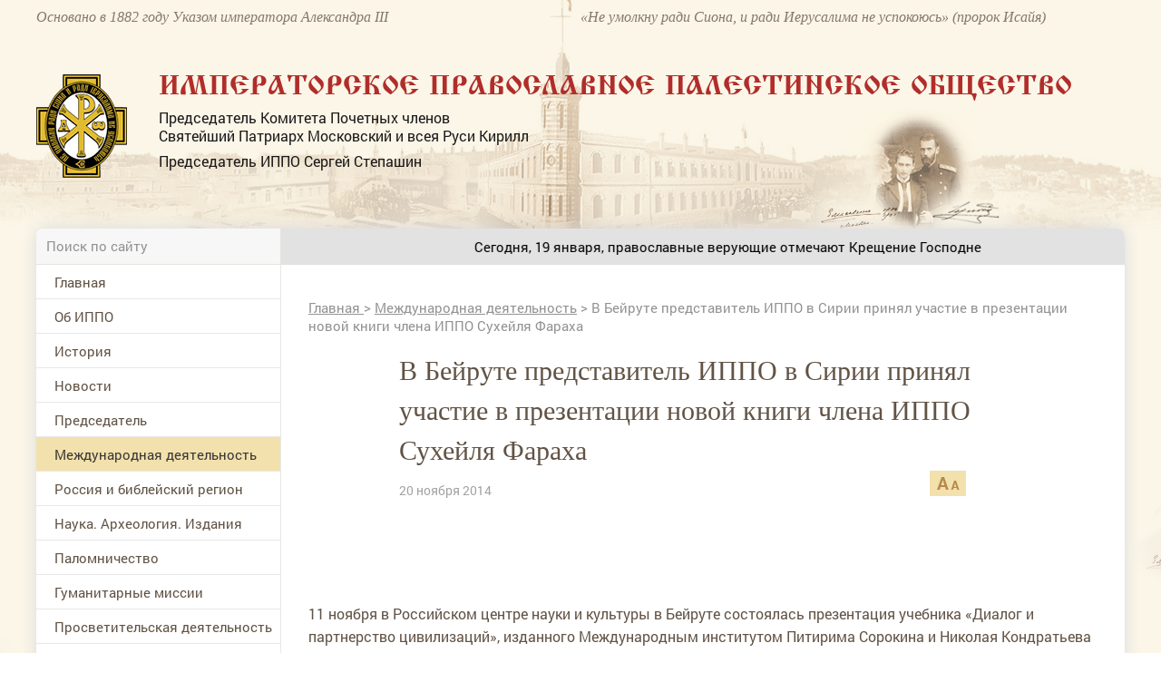

--- FILE ---
content_type: text/html; charset=utf-8
request_url: https://www.ippo.ru/world/article/v-beyrute-predstavitel-ippo-v-sirii-prinyal-uchast-100845
body_size: 49960
content:


<!DOCTYPE HTML>
<html>
<head>
    <meta charset="UTF-8"/>
    <meta name="viewport" content="width=device-width, initial-scale=1">
    <meta http-equiv="content-type" content="text/html"/>

    <meta content="IE=Edge" http-equiv="X-UA-Compatible">
    <link rel="stylesheet" type="text/css" href="/media/front/css/normalize.css"/>
    <link rel="stylesheet" type="text/css" href="/media/front/css/simplegrid.css"/>

    <link rel="stylesheet" type="text/css" href="/media/front/css/fonts.css"/>
    <link rel="stylesheet" type="text/css" href="/media/front/css/style.css?1"/>
    <link rel="stylesheet" type="text/css" href="/media/front/css/small.css"/>
    <link rel="stylesheet" type="text/css" href="/media/front/css/pad.css?1"/>
    <link rel="stylesheet" type="text/css" href="/media/front/css/tab.css"/>
    <link rel="stylesheet" type="text/css" href="/media/front/css/mobile.css"/>

    <!--[if IE]>
    <script type="text/javascript" src="/media/front/js/jquery-1.11.3.min.js?v=2"></script>
    <![endif]-->
    <!--[if lt IE 9]>
    <script type="text/javascript" src="/public/js/jquery.placeholder.min.js?v=2"></script>
    <script type="text/javascript" src="/media/front/js/ie.js"></script>
    <![endif]-->
    <!--[if !IE]><!-->
    <script type="text/javascript" src="/media/front/js/jquery-2.1.3.min.js?v=2"></script>
    <link href="http://code.jquery.com/ui/1.10.2/themes/smoothness/jquery-ui.css" rel="Stylesheet"></link>

    <script src="http://code.jquery.com/ui/1.10.2/jquery-ui.js"></script>
    <script type="text/javascript" src="/media/front/js/jquery.cookie.js"></script>    <!--<![endif]-->
    <!--<script type="text/javascript" src="/media/front/js/jquery-ui.min.js"></script>-->

    <script type="text/javascript" src="/media/front/js/main.js"></script>
    <script type="text/javascript" src="/media/front/js/slider.js"></script>
    <script type="text/javascript" src="/media/front/js/popup.js"></script>
    <script type="text/javascript" src="/media/front/js/ui.datepicker.js"></script>

    <link rel="stylesheet" type="text/css" href="/media/front/css/datepicker.css"/>


    <title>В Бейруте представитель ИППО в Сирии принял участие в презентации новой книги члена ИППО Сухейля Фараха</title>

            <link rel='amphtml' href='https://www.ippo.ru/world/article/v-beyrute-predstavitel-ippo-v-sirii-prinyal-uchast-100845/amp'/>
    

    <meta name="keywords" content="Международная деятельность, Башур М.А.,Фарах С.,Сирия (ИППО)"/>
    <meta name="description" content=""/>
    <meta property="og:image" content="http://ippo.ru/media/front/logo.jpg"/>
    <meta property="og:title" content="В Бейруте представитель ИППО в Сирии принял участие в презентации новой книги члена ИППО Сухейля Фараха"/>
    <meta property="og:description" content="  "/>


    <meta name="twitter:card" content="summary_large_image">
    <meta name="twitter:site" content="@C09879247">
    <meta name="twitter:creator" content="@C09879247">
    <meta name="twitter:domain" content="ippo.ru">
    <meta class="meta_image" name="twitter:image:src" content="">



    <meta class="meta_title" name="twitter:title" content="В Бейруте представитель ИППО в Сирии принял участие в презентации новой книги члена ИППО Сухейля Фараха">



    <meta class="meta_desc" name="twitter:description" content="">

    <meta class="meta_url" name="twitter:url" content="https://www.ippo.ru//world/article/v-beyrute-predstavitel-ippo-v-sirii-prinyal-uchast-100845">


    <style>
        h1 {
            font-size: 3em;
        }

        .incut {
            font-size: 16px;
        }
        .c-39black .incut{
            font-size: 14px;
            line-height: 15px;
        }
        .incutpad .ileft {padding-right:15px;padding-top:20px;}
        .incutpad .iright {padding-left:30px;padding-top:20px; }
         .iright {float:right;}
        .incutimg {padding-right:10px; width:110px;}


        .incut16 {
            font-size: 16px;
        }

        .b-text-content__inject {
            width: auto;
            float: none;
        }

        .b-text-content__inject_left {
            margin-right: 0;
            float: none;
        }

        .b-text-content__inject_right {
            margin-left: 0;
            float: none;
        }

        .b-text-content__inject {
            background-color: #f5f7f8;
            padding: 20px 22px;
            width: 226px;
        }

        .b-text-content__inject__link {
            color: #03659f;
            text-decoration: none;
        }

        .b-text-content__inject_left {
            float: left;
            margin: 0 30px 10px 0;
        }

        .b-text-content__inject_right {
            float: right;
            margin: 0 0 10px 30px;
        }

        .articlebody P {
            margin-top: 15px;
        }

        .articlebody img {
            height: auto;

            max-width: 100%;
            display: inline-block;
        }

        .video-container {
            margin: 0 auto;
            width: 100%;
            text-align: center;
        }

        .articlebody iframe {

            height: 450px;

            max-width: 600px;
            width: 100%;
            display: inline-block;
        }

        .dayslink:hover {
            text-decoration: underline;
            color: black;
        }

        @media (max-width: 700px) {
            .hide700 {
                display: none;
            }
        }

        .mobileMenuBlock {

            background: #b7894c url(/media/front/images/main/i/mobile-menu.png) no-repeat center center !important;}

    </style>


</head>

<body>
           <!--LiveInternet counter--><script type="text/javascript">new Image().src = "//counter.yadro.ru/hit?r" + escape(document.referrer) + ((typeof(screen)=="undefined")?"" : ";s"+screen.width+"*"+screen.height+"*" + (screen.colorDepth?screen.colorDepth:screen.pixelDepth)) + ";u"+escape(document.URL) + ";h"+escape(document.title.substring(0,80)) + ";" +Math.random();</script><!--/LiveInternet-->   
<div id="container">


<div id="headerWrap">
    <header class="pt10">
        <div class="col-1-2 pad-col-1-2 c-85brown ffi fs-16 lh-18 hide-on-pad">
            Основано в 1882 году Указом императора Александра III
        </div>

        <div class="col-1-2 pad-col-1-2 c-85brown ffi fs-16 lh-18 hide-on-pad">
            «Не умолкну ради Сиона, и ради Иерусалима не успокоюсь» (пророк Исайя)
        </div>

        <div class="pad-col-1-1 mobile-col-1-1 col-1-1 pt54 pad-pt3">
            <div class="col-1-12 mobile-col-2-12 pad-col-2-12">
                <a href="/">
                    <img src="/media/front/images/logo.png">
                </a>

            </div>

            <div class="col-11-12 pl-35 pad-pl10 mobile-col-70 pad-col-70">

                <div class="ffizhr c-red fs-30 ttu lh-30 mob-fs-14 pad-lh-16 pad-pt15 pad-fs-18">Императорское
                    Православное
                    Палестинское Общество
                </div>
                <div class="c-black fs-16 lh-20 pt8 hide-on-mobile">
                    <p>Председатель Комитета Почетных членов</p>

                    <p>Святейший Патриарх Московский и всея Руси Кирилл</p>

                    <p class="pt8">Председатель ИППО Сергей Степашин</p>
                </div>
            </div>

            <div class="mobile-col-13_33 pad-col-13_33 show-on-pad">
                <div data-action="showMenu" class="mobileMenuBlock">
                    <div id="mobileMenu" class="mobileMenu" style="display: none;">
                        <i data-action="hideMenu" class="icon close"></i>

                        <div class="pad-col-1-1 mobile-col-1-1 col-1-1 ">

                            <form class="searchForm" name="form1" method="post" action="/search">
                                <input class="searchTop" type="text" id=search name="text" placeholder="Поиск по сайту">
                                <button class="icon search" onClick="if ($('#search').val()!='') {document.forms.form1.submit();}
        return false;"></button>
                            </form>


                            <div id="mobNOaside1" style="padding-bottom: 30px;">
<menu >


                                    

                <li  id="limob83" ><a   href="/"

                                                                  >Главная</a>

        
        </li>

                                

                <li  id="limob118" ><a   href="/about/"

                                                                  >Об ИППО</a>

        <ul>
            <li> <a href="/about/archive/subrubric/991"  > Устав, документы</a>

            

        
            <li> <a href="/about/archive/subrubric/989"  > Структура</a>

            

        
            <li> <a href="/about/article/sovet-ippo-200313"  > Совет ИППО</a>

            

        
            <li> <a href="/about/article/komitet-pochetnyh-chlenov-200312"  > Комитет Почетных членов ИППО</a>

            

        
            <li> <a href="/about/article/popechitelskiy-sovet-200462"  > Попечительский совет ИППО</a>

            

        
            <li> <a href="http://www.ippo.ru/about/article/zayavlenie-anketa-dlya-vstupleniya-v-ippo-403680"  > Заявление-анкета для вступления в ИППО</a>

            

        
            <li> <a href="http://www.ippo.ru/moscow/article/o-poryadke-uplaty-vstupitelnyh-i-chlenskih-vznosov-403662"  > Уплата взносов</a>

            

        
            <li> <a href="/about/archive/subrubric/1024"  > Членские и почётные знаки ИППО</a>

            

        
            <li> <a href="/about/article/blagotvoritelyam-200307"  > Благотворителям</a>

            

        
            <li> <a href="/p/contacts"  > Контакты</a>

            

        </ul>
        </li>

                                

                <li  id="limob150" ><a   href="/historyippo/"

                                                                  >История</a>

        <ul>
            <li> <a href="http://www.ippo.ru/historyippo/article/o-nazvanii-obschestva-200356"  > О названии Общества</a>

            

        
            <li> <a href="/historyippo/archive/subrubric/1010"  > Присутствие России в Святой Земле</a>

            

        
            <li> <a href="/historyippo/archive/subrubric/1011"  > История ИППО</a>

            

        
            <li> <a href="/historyippo/archive/subrubric/1012"  > Первые Председатели ИППО</a>

            

        
            <li> <a href="/historyippo/archive/subrubric/1013"  > Прославленные в лике святых</a>

            

        
            <li> <a href="/historyippo/archive/subrubric/1014"  > Благотворители ИППО</a>

            

        
            <li> <a href="/historyippo/archive/subrubric/1015"  > Русская Палестина</a>

            

        
            <li> <a href="/historyippo/archive/subrubric/1016"  > ИППО и паломничество</a>

            

        
            <li> <a href="/historyippo/archive/subrubric/1017"  > Школьная деятельность ИППО</a>

            

        
            <li> <a href="/historyippo/archive/subrubric/1018"  > Востоковедение</a>

            

        
            <li> <a href="/historyippo/archive/subrubric/1019"  > ИППО в Бари</a>

            

        
            <li> <a href="/historyippo/archive/subrubric/1020"  > ИППО в России</a>

            

        
            <li> <a href="/historyippo/archive/subrubric/1021"  > In Memoriam</a>

            

        
            <li> <a href="/historyippo/archive/subrubric/1022"  > Династия Романовых</a>

            

        </ul>
        </li>

                                

                <li  id="limob100" ><a   href="/news/"

                                                                  >Новости</a>

        
        </li>

                                

                <li  id="limob133" ><a   href="http://www.ippo.ru/predsedatel/"

                                                                  >Председатель </a>

        
        </li>

                                

                <li class='opened' id="limob114" ><a  class='active' href="/world/"

                                                                  >Международная деятельность</a>

        
        </li>

                                

                <li  id="limob132" ><a   href="/russia/"

                                                                  >Россия и библейский регион</a>

        
        </li>

                                

                <li  id="limob115" ><a   href="/science/"

                                                                  >Наука. Археология. Издания</a>

        
        </li>

                                

                <li  id="limob116" ><a   href="/pilgrimage/"

                                                                  >Паломничество</a>

        
        </li>

                                

                <li  id="limob138" ><a   href="/humanitarian/"

                                                                  >Гуманитарные миссии </a>

        
        </li>

                                

                <li  id="limob167" ><a   href="/outreach/"

                                                                  >Просветительская деятельность</a>

        
        </li>

                                

                <li  id="limob131" ><a   href="/youth/"

                                                                  >Молодежные проекты</a>

        
        </li>

                                

                <li  id="limob135" ><a   href="/moscow/"

                                                                  >Московское региональное отделение </a>

        
        </li>

                                

                <li  id="limob136" ><a   href="/foreign/"

                                                                  >Зарубежные и региональные отделения </a>

        
        </li>

                                

                <li  id="limob137" ><a   href="/israel/"

                                                                  >ИППО в Государстве Израиль</a>

        
        </li>

                                

                <li  id="limob143" ><a   href="/ruspal/"

                                                                  >Русская Палестина</a>

        
        </li>

                                

                <li  id="limob140" ><a   href="/protection"

                                                                  >Общественный центр ИППО по защите христиан на Ближнем Востоке и в Северной Африке</a>

        
        </li>

                                

                <li  id="limob170" ><a   href="/kultura-i-iskusstvo/"

                                                                  >Культура и искусство</a>

        
        </li>

                                

                <li  id="limob139" ><a   href="/museum/"

                                                                  >Музей истории ИППО</a>

        
        </li>

                                

                <li  id="limob85" ><a   href="/p/contacts"

                                                                  >Контакты</a>

        
        </li>

                                

                <li  id="limob166" ><a   href="/english/"

                                                                  >Pages in English</a>

        
        </li>

                                

                <li  id="limob171" ><a   href="/contest"

                                                                  >Конкурс</a>

        
        </li>

        <!--li><a href="/">Главная</a></li>
    <li class="opened">
        <a class="active" href="/" data-action="menuItem">Об ИППО</a>
        <ul>
            <li><a href="/"> История создания</a></li>
            <li><a class="active" href="/"> Структура ИППО</a></li>
            <li><a href="/"> Правила вступления в ИППО</a></li>
            <li><a href="/"> Устав, документы</a></li>
            <li><a href="/"> Благотворителям</a></li>
            <li><a href="/"> Подраздел 1</a></li>
            <li><a href="/"> Подраздел 2</a></li>

        </ul>
    </li-->

    </ul>


</menu>
  
</div>










                            <div class="pad-col-1-1 mobile-col-1-1 col-1-1 socialBlock">


                            </div>
                        </div>

                    </div>
                </div>

            </div>

            <div class="pad-col-1-1 mobile-col-1-1 col-1-1 show-on-mobile pt10"></div>

        </div>

        <span class="cp peppersTitle" title="Елизавета Федоровна и Сергей Александрович Романовы"></span>
        <span class="cp peppersTitle" title="Елизавета Федоровна и Сергей Александрович Романовы"></span>

        <div class="pad-col-1-1 mobile-col-1-1 col-1-1 pt53 pad-pt12 hide-on-mobile"></div>
        <div class="clear"></div>
    </header>
</div>

<div id="main_bg">
    <div id="containerInner" class="grid">
        <div id="shadowInner" class="col-1-1 pad-col-1-1 mobile-col-1-1 ">
            <main class="pad-col-1-1 mobile-col-1-1 col-1-1">

                <div class="pad-col-1-1 mobile-col-1-1 col-1-1">
                    <div class="col-22_5 mobile-col-1-1 pad-col-1-1 lineBottom hide-on-pad">

                        <form class="searchForm" name="form2" method="post" action="/search">
                            <input class="searchTop" type="text" id=search2 name="text" placeholder="Поиск по сайту">
                            <button class="icon search" onClick="if ($('#search2').val()!='') {document.forms.form2.submit();}
        return false;"></button>
                        </form>
                    </div>



                    
    <span style="height: 40px;"
          class="col-77_5 mobile-col-1-1 bc-e2 lh-18 pt11 pb11 fs-15 pl-30 mob-pl10 pr-10 pad-col-1-1 main-top-link">
    <time  class="fl"> </time>
        <span class="c-black pl-20 h-tdu mobile-col-9-12 mob-pl12 mob-lh-16 pad-col-10-12 col-10-12"><marquee>
    

        
         <a style="text-decoration: none; color:black;" href=""> <b></b> Сегодня, 19 января, православные верующие отмечают Крещение Господне.</a>&nbsp;&nbsp;&nbsp;&nbsp;&nbsp;&nbsp;&nbsp;&nbsp;&nbsp;&nbsp;&nbsp;&nbsp;&nbsp;&nbsp;&nbsp;&nbsp;&nbsp;&nbsp;&nbsp;

            


      </span>

    </marquee></span>




    
                </div>

                <div class="pad-col-1-1 mobile-col-1-1 col-1-1">
                    <div id="leftColumn" class="col-22_5 mobile-col-1-1 pad-col-1-1">

                        <div class=" pad-col-1-1 mobile-col-1-1 col-1-1 ">
                                                    </div>

                        <div class="pad-col-1-1 mobile-col-1-1 col-1-1 hide-on-pad">


                            <div id="NOaside1" style="padding-bottom: 30px;">
<menu >


                                    

                <li  id="limain83" ><a   href="/"

                                                                  >Главная</a>

        
        </li>

                                

                <li  id="limain118" ><a   href="/about/"

                                                                  >Об ИППО</a>

        <ul>
            <li> <a href="/about/archive/subrubric/991"  > Устав, документы</a>

            

        
            <li> <a href="/about/archive/subrubric/989"  > Структура</a>

            

        
            <li> <a href="/about/article/sovet-ippo-200313"  > Совет ИППО</a>

            

        
            <li> <a href="/about/article/komitet-pochetnyh-chlenov-200312"  > Комитет Почетных членов ИППО</a>

            

        
            <li> <a href="/about/article/popechitelskiy-sovet-200462"  > Попечительский совет ИППО</a>

            

        
            <li> <a href="http://www.ippo.ru/about/article/zayavlenie-anketa-dlya-vstupleniya-v-ippo-403680"  > Заявление-анкета для вступления в ИППО</a>

            

        
            <li> <a href="http://www.ippo.ru/moscow/article/o-poryadke-uplaty-vstupitelnyh-i-chlenskih-vznosov-403662"  > Уплата взносов</a>

            

        
            <li> <a href="/about/archive/subrubric/1024"  > Членские и почётные знаки ИППО</a>

            

        
            <li> <a href="/about/article/blagotvoritelyam-200307"  > Благотворителям</a>

            

        
            <li> <a href="/p/contacts"  > Контакты</a>

            

        </ul>
        </li>

                                

                <li  id="limain150" ><a   href="/historyippo/"

                                                                  >История</a>

        <ul>
            <li> <a href="http://www.ippo.ru/historyippo/article/o-nazvanii-obschestva-200356"  > О названии Общества</a>

            

        
            <li> <a href="/historyippo/archive/subrubric/1010"  > Присутствие России в Святой Земле</a>

            

        
            <li> <a href="/historyippo/archive/subrubric/1011"  > История ИППО</a>

            

        
            <li> <a href="/historyippo/archive/subrubric/1012"  > Первые Председатели ИППО</a>

            

        
            <li> <a href="/historyippo/archive/subrubric/1013"  > Прославленные в лике святых</a>

            

        
            <li> <a href="/historyippo/archive/subrubric/1014"  > Благотворители ИППО</a>

            

        
            <li> <a href="/historyippo/archive/subrubric/1015"  > Русская Палестина</a>

            

        
            <li> <a href="/historyippo/archive/subrubric/1016"  > ИППО и паломничество</a>

            

        
            <li> <a href="/historyippo/archive/subrubric/1017"  > Школьная деятельность ИППО</a>

            

        
            <li> <a href="/historyippo/archive/subrubric/1018"  > Востоковедение</a>

            

        
            <li> <a href="/historyippo/archive/subrubric/1019"  > ИППО в Бари</a>

            

        
            <li> <a href="/historyippo/archive/subrubric/1020"  > ИППО в России</a>

            

        
            <li> <a href="/historyippo/archive/subrubric/1021"  > In Memoriam</a>

            

        
            <li> <a href="/historyippo/archive/subrubric/1022"  > Династия Романовых</a>

            

        </ul>
        </li>

                                

                <li  id="limain100" ><a   href="/news/"

                                                                  >Новости</a>

        
        </li>

                                

                <li  id="limain133" ><a   href="http://www.ippo.ru/predsedatel/"

                                                                  >Председатель </a>

        
        </li>

                                

                <li class='opened' id="limain114" ><a  class='active' href="/world/"

                                                                  >Международная деятельность</a>

        
        </li>

                                

                <li  id="limain132" ><a   href="/russia/"

                                                                  >Россия и библейский регион</a>

        
        </li>

                                

                <li  id="limain115" ><a   href="/science/"

                                                                  >Наука. Археология. Издания</a>

        
        </li>

                                

                <li  id="limain116" ><a   href="/pilgrimage/"

                                                                  >Паломничество</a>

        
        </li>

                                

                <li  id="limain138" ><a   href="/humanitarian/"

                                                                  >Гуманитарные миссии </a>

        
        </li>

                                

                <li  id="limain167" ><a   href="/outreach/"

                                                                  >Просветительская деятельность</a>

        
        </li>

                                

                <li  id="limain131" ><a   href="/youth/"

                                                                  >Молодежные проекты</a>

        
        </li>

                                

                <li  id="limain135" ><a   href="/moscow/"

                                                                  >Московское региональное отделение </a>

        
        </li>

                                

                <li  id="limain136" ><a   href="/foreign/"

                                                                  >Зарубежные и региональные отделения </a>

        
        </li>

                                

                <li  id="limain137" ><a   href="/israel/"

                                                                  >ИППО в Государстве Израиль</a>

        
        </li>

                                

                <li  id="limain143" ><a   href="/ruspal/"

                                                                  >Русская Палестина</a>

        
        </li>

                                

                <li  id="limain140" ><a   href="/protection"

                                                                  >Общественный центр ИППО по защите христиан на Ближнем Востоке и в Северной Африке</a>

        
        </li>

                                

                <li  id="limain170" ><a   href="/kultura-i-iskusstvo/"

                                                                  >Культура и искусство</a>

        
        </li>

                                

                <li  id="limain139" ><a   href="/museum/"

                                                                  >Музей истории ИППО</a>

        
        </li>

                                

                <li  id="limain85" ><a   href="/p/contacts"

                                                                  >Контакты</a>

        
        </li>

                                

                <li  id="limain166" ><a   href="/english/"

                                                                  >Pages in English</a>

        
        </li>

                                

                <li  id="limain171" ><a   href="/contest"

                                                                  >Конкурс</a>

        
        </li>

        <!--li><a href="/">Главная</a></li>
    <li class="opened">
        <a class="active" href="/" data-action="menuItem">Об ИППО</a>
        <ul>
            <li><a href="/"> История создания</a></li>
            <li><a class="active" href="/"> Структура ИППО</a></li>
            <li><a href="/"> Правила вступления в ИППО</a></li>
            <li><a href="/"> Устав, документы</a></li>
            <li><a href="/"> Благотворителям</a></li>
            <li><a href="/"> Подраздел 1</a></li>
            <li><a href="/"> Подраздел 2</a></li>

        </ul>
    </li-->

    </ul>


</menu>
  
</div>








                            <div class=" pad-col-1-1 mobile-col-1-1 col-1-1 ">
                                <div class="adv mbottom30"><noindex>

   

        <div   id="banner_left_269_2" style="overflow:auto; margin-bottom:15px;">
                <p style="text-align: center;">
	<a href="https://www.ippo.ru/news/article/dokumentalnyy-film-rossiya-v-svyatoy-zemle-411107"><img alt="Документальный фильм &quot;Россия в Святой Земле&quot;" src="/public/wysiwyg/images/%D0%B1%D0%B0%D0%BD%D0%BD%D0%B5%D1%80-%D1%84%D0%B8%D0%BB%D1%8C%D0%BC(1).jpg" style="width: 320px; height: 453px;" /></a></p>        </div>

    </noindex></div>                            </div>


                            



                                

<div class="col-1-1 pad-col-1-1 mobile-col-1-1 pl-20 pr-20 pb30">
    


    <div class="pad-col-1-1 mobile-col-1-1 col-1-1 bc-white b4brown pl-14 pr-14 mt30"

        
        >

        <div
            
            >

            <a class="pad-col-1-1 mobile-col-1-1 col-1-1" href="/history/" style="padding-bottom: 20px;">
                <div class="pad-col-1-1 mobile-col-1-1 col-1-1  pt16">
                    <span class="ttu fs-14 c-b7red ffg small-fs-12 ">Этот день в истории ИППО</span>
                </div>
            </a>


                            
                            
                            
                            
                            
                            
                            
                            
                            
                            
                            
                            
                            
                            
                            
                            
                    <h5 class="pad-col-1-1 mobile-col-1-1 col-1-1 c-black fs-14 lh-18 pb20 pt6 mob-lh-17 small-lh-20 small-fs-14 mob-pt3 mob-pb13">

                        <b>19 января 1898</b>
                                                    (7 января )
                        
                         на вечерних палестинских чтениях Новгородского отдела ИППО преподаватель семинарии о. иеромонах Митрофан прочитал лекцию о Св. местах в области реки Иордан и священных событиях в этой местности.                    </h5>


                
                            
                            
                            
                            
                            
                            
                            
            

            
            </a>
        </div>
    </div>

    <div class="pad-col-1-1 mobile-col-1-1 col-1-1 tr pt15">
        <a href="/history" class="allLinkText">
            Архив
        </a>
    </div>



    </div class="col-1-1 pad-col-1-1 mobile-col-1-1 pl-20 pr-20 pb30">



                                <div class=" pad-col-1-1 mobile-col-1-1 col-1-1 ">
                                    <div class="adv mbottom30"><noindex>

   

        <div   id="banner_left_269_3" style="overflow:auto; margin-bottom:15px;">
                <p>
	<a href="https://www.ippo.ru/public/wysiwyg/files/%D0%98%D0%9F%D0%9F%D0%9E%20-%20%D0%A1%D0%90%D0%98%CC%86%D0%A2%20%D0%9A%D0%90%D0%9B%D0%95%D0%9D%D0%94%D0%90%D0%A0%D0%AC%202025%20%D0%B3%D0%BE%D0%B4.pdf" target="_blank">
<img alt="" src="/public/wysiwyg/images/%D0%B1%D0%B0%D0%BD%D0%BD%D0%B5%D1%80_%D0%BF%D0%B0%D0%BB%D0%BE%D0%BC.jpeg" style="width:
269px; height: 171px;" /></a></p>        </div>

    </noindex></div>                                </div>

                                
    <div class="col-1-1 pad-col-1-1 mobile-col-1-1 pr-20 pl-20 pt25 bc-f7 pb30">
        <div class="col-1-1 pad-col-1-1 mobile-col-1-1 lineBottom pb7 ttu fs-14 c-b7red ffg small-fs-12 ">
            Только у нас
        </div>



        


                <a class="pad-col-1-1 mobile-col-1-1 col-1-1 pt20" href="http://www.ippo.ru/russia/article/zavety-miloserdiya-velikoy-knyagini-elizavety-fedo-402475">
                                                                <div class="col-1-1 pad-col-1-1 mobile-col-1-1">
                            <img src="/public/teaser/images/02f7b42482dfbe3b7f5a521746cf42ecac96b216.png" />                        </div>

                    
                    <div class="pad-col-1-1 mobile-col-1-1 col-1-1 fs-14 c-black lh-17 h-tdu small-fs-14">
                        Заветы милосердия Великой Княгини Елизаветы Фёдоровны – от военного госпиталя до Гефсимании                    </div>
                </a>




                    


                <a class="pad-col-1-1 mobile-col-1-1 col-1-1 pt20" href="http://www.ippo.ru/historyippo/article/aggrushevoy-o-proektah-preobrazovaniya-shkol-pales-402141">
                                                                <div class="col-1-1 pad-col-1-1 mobile-col-1-1">
                            <img src="/public/teaser/images/b65c5dd4d8dcddec0104298945cb050bd2fdae3e.jpg" />                        </div>

                    
                    <div class="pad-col-1-1 mobile-col-1-1 col-1-1 fs-14 c-black lh-17 h-tdu small-fs-14">
                        А.Г.Грушевой: «О проектах преобразования школ Палестинского общества в Сирии и Палестине»                    </div>
                </a>




                    


                <a class="pad-col-1-1 mobile-col-1-1 col-1-1 pt20" href="http://www.ippo.ru/news/article/ministr-inostrannyh-del-rossii-sergey-lavrov-dal-i-402035">
                                                                <div class="col-1-1 pad-col-1-1 mobile-col-1-1">
                            <img src="/public/teaser/images/1c46ae4772afcb77903913f92013f4c6af222f19.png" />                        </div>

                    
                    <div class="pad-col-1-1 mobile-col-1-1 col-1-1 fs-14 c-black lh-17 h-tdu small-fs-14">
                        Министр иностранных дел России Сергей Лавров дал интервью интернет-сайту Императорского Православного Палестинского Общества                    </div>
                </a>




                            
    </div>




                                <div class=" pad-col-1-1 mobile-col-1-1 col-1-1 ">
                                                                    </div>

                                

<div class="col-1-1 pad-col-1-1 mobile-col-1-1 pr-20 pl-20 pt25 bc-f7 pb30 small-pl10 small-pr10">


    <div class="col-1-1 pad-col-1-1 mobile-col-1-1 lineBottom pb7 ttu fs-14 c-b7red ffg small-fs-12 ">
        Проекты
    </div>

    <div id="projectsSliderLeft"
         class="projectsSlider pad-col-1-1 mobile-col-1-1 col-1-1 mt20"
         data-max_item="160"
         data-min_margin="3"
         data-max_count="4"
         data-mobile_enable="1">

        <div class="slides pad-col-1-1 mobile-col-1-1 col-1-1 mob-pr70 mob-pl70">
            <div class="slider pad-col-1-1 mobile-col-1-1 col-1-1 ">

                
                    <a href="/humanitarian/" class="slide pad-col-1-1 mobile-col-1-1 col-1-1">
                                                <img src="/public/teaser/images/34b24058df99c52504323178f84ae05b10dd154d.jpg">

                        <div class="pad-col-1-1 mobile-col-1-1 col-1-1 c-black fs-16 lh-20 pt10 mob-pt4 small-fs-14 mob-lh-17 h-tdu">
                            Гуманитарные миссии                        </div>
                    </a>

                
                    <a href="/world/archive/subrubric/995" class="slide pad-col-1-1 mobile-col-1-1 col-1-1">
                                                <img src="/public/teaser/images/324791676a0edfa6b184334a3b3072e5a240579c.jpg">

                        <div class="pad-col-1-1 mobile-col-1-1 col-1-1 c-black fs-16 lh-20 pt10 mob-pt4 small-fs-14 mob-lh-17 h-tdu">
                            Возвращение собственности РФ                        </div>
                    </a>

                
                    <a href="/russia/archive/subrubric/998" class="slide pad-col-1-1 mobile-col-1-1 col-1-1">
                                                <img src="/public/teaser/images/2428c053ae1a7c4ecbe8d4e1bc2fddd959032845.jpg">

                        <div class="pad-col-1-1 mobile-col-1-1 col-1-1 c-black fs-16 lh-20 pt10 mob-pt4 small-fs-14 mob-lh-17 h-tdu">
                            Сохранение дерева Закхея в Иерихоне                        </div>
                    </a>

                
                    <a href="/pilgrimage/archive/subrubric/996" class="slide pad-col-1-1 mobile-col-1-1 col-1-1">
                                                <img src="/public/teaser/images/33583c34e0ca6f76a779e573f65df98ba8cd837c.jpg">

                        <div class="pad-col-1-1 mobile-col-1-1 col-1-1 c-black fs-16 lh-20 pt10 mob-pt4 small-fs-14 mob-lh-17 h-tdu">
                            Паломничество в Святую Землю                        </div>
                    </a>

                
                    <a href="/world/archive/subrubric/997" class="slide pad-col-1-1 mobile-col-1-1 col-1-1">
                                                <img src="/public/teaser/images/aff99cccfca6bb36f17af8569844ad32ff57fa1f.jpg">

                        <div class="pad-col-1-1 mobile-col-1-1 col-1-1 c-black fs-16 lh-20 pt10 mob-pt4 small-fs-14 mob-lh-17 h-tdu">
                            Поддержка христиан на Ближнем Востоке                        </div>
                    </a>

                
                    <a href="http://www.ippo.ru/uvekovechenie-pamyati-osnovateley-i-pervyh-predsedateley/" class="slide pad-col-1-1 mobile-col-1-1 col-1-1">
                                                <img src="/public/teaser/images/9813422cde8e864df5641cae8a2216e5d3e816f7.jpg">

                        <div class="pad-col-1-1 mobile-col-1-1 col-1-1 c-black fs-16 lh-20 pt10 mob-pt4 small-fs-14 mob-lh-17 h-tdu">
                            Увековечение памяти основателей и первых Председателей                        </div>
                    </a>

                



            </div>
        </div>
        <i class="icon left hide-on-mobile"></i>
        <i class="icon right hide-on-mobile"></i>
    </div>

</div>








                                <div class=" pad-col-1-1 mobile-col-1-1 col-1-1 ">
                                                                    </div>

                                



<script>
    cites = new Array();

        cites[1] = new Array();

    cites[1][1] = 'Можно ли найти в российской истории с древнейших времён что-либо более устойчивое и долгосрочное, чем духовное устремление русского народа к Святой Земле? Вслед за Крещением Руси, когда славянская душа после долгой языческой дрёмы только-только пробуждалась к христианской жизни, вошли в неё впервые и навсегда – вместе с Евангелием, молитвой и иконой – далёкие и с детства всем нам близкие слова и названия: Святая Земля, Иерусалим, Вифлеем.';
        cites[1][2] = '/science/article/kniga-rossiya-v-svyatoy-zemle-dokumenty-i-material-401719';
        cites[1][6] = '';
        cites[1][3] = 'Сергей Степашин';
        cites[1][4] = 'Председатель ИППО';
                    cites[1][5] = '/public/cite/images/ef99986f6e54807f6dd95c1d900276fc216cd2cf.jpg';
    

        cites[2] = new Array();

    cites[2][1] = 'Сегодня число христиан, подвергающихся различным формам преследований, включая убийства, издевательства и дискриминацию, достигает 200 миллионов человек. Поэтому в современном мире противодействие христианофобии становится весьма актуальной задачей. В рамках ООН, ЮНЕСКО, ОБСЕ, Совета Европы мы последовательно продвигаем задачи недопущения религиозной нетерпимости.';
        cites[2][2] = 'http://ippo.ru/news/article/vystuplenie-ministra-inostrannyh-del-rossii-sv-lav-308185';
        cites[2][6] = '';
        cites[2][3] = 'Сергей Лавров';
        cites[2][4] = 'Министр иностранных дел РФ, Почетный член ИППО';
                    cites[2][5] = '/public/cite/images/3d58b1c8348c669ef402b1c955d0c7d913d6a660.jpg';
    

        cites[3] = new Array();

    cites[3][1] = 'Как сохранить свободу человека? Как сохранить его способность отличать добро от зла, в том числе в мире политики, в общественной жизни, в мире искусства, в мире человеческого творчества? Как не заблудиться? Как за считанные дни не потерять своего первородства? Ответ только один — чтить Бога и прославлять Его, исполняя Его волю.';
        cites[3][2] = 'http://www.patriarchia.ru/db/text/4442497.html';
        cites[3][6] = ' target=_blank ';
        cites[3][3] = 'Кирилл';
        cites[3][4] = 'Патриарх Московский и всея Руси, Председатель Комитета Почетных членов ИППО';
                    cites[3][5] = '/public/cite/images/6531d5210e3a6af99123c1bc293f549ff5403164.jpg';
    

        cites[4] = new Array();

    cites[4][1] = 'Историческая традиция нашего многонационального народа – добрые отношения всех традиционных религий. Наша сила – в нашем единстве. У нас общие нравственные ценности, они восходят к десяти заповедям, которые Бог дал Моисею на Синайской горе. И вся этика наших народов, законодательство, сформированное на основе этой этики, восходит к тем Божественным заповедям.';
        cites[4][2] = 'http://www.ippo.ru/blogs/patriarh-moskovskiy-i-vseya-rusi-predsedatel-komit-401849';
        cites[4][6] = '';
        cites[4][3] = 'Кирилл';
        cites[4][4] = 'Патриарх Московский и всея Руси, Председатель Комитета Почетных членов ИППО';
                    cites[4][5] = '/public/cite/images/0a2325f0283be58d6e839effc508c71d7b12b0f3.jpg';
    

        cites[5] = new Array();

    cites[5][1] = 'Я здесь (на Святой Горе Афон) во второй раз и чувствую особую теплоту, доброту, самое лучшее отношение не только ко мне как к главе Российского государства, но и к русскому народу в целом. На Святой Горе Афон происходит очень важное и очень нужное для православного мира деяние. Это деяние связано с сохранением нравственных устоев нашего общества. В значительной степени вы являетесь источником этого благополучия и благодати.';
        cites[5][2] = 'http://www.ippo.ru/blogs/prezident-rossii-vladimir-putin-v-hode-posescheniy-401878';
        cites[5][6] = '';
        cites[5][3] = 'Владимир Путин';
        cites[5][4] = 'Президент России';
                    cites[5][5] = '/public/cite/images/446b936568099c60c745dd7c744e4920bac5b49b.jpg';
    

        cites[6] = new Array();

    cites[6][1] = 'Святая Гора ― это уникальный очаг Православия, христианства. Вот уже более тысячи лет здесь бережно хранятся и приумножаются духовные традиции и наши общие ценности. Согласен абсолютно, что эта роль Афона исключительно значима сегодня, когда Православие в России и в других странах, где его исповедуют, укрепляется. Православие укрепляется, помогает огромному числу людей обрести внутреннюю опору, в том числе и людям, проживающим в нашей стране, в России. Первому письменному упоминанию о русских на Святой Горе ― тысяча лет, что ещё раз подчёркивает важность этого особого места и для нынешней России. Многие века православные верующие нашей страны черпали на Афоне духовные силы и знания. Возрождая сегодня ценности патриотизма, историческую память, традиционную культуру, мы рассчитываем на упрочение наших отношений с Афоном. Отрадно, что год от года его посещают всё больше паломников из России, уже свыше 11 тысяч в год. Хотел бы поблагодарить вас за радушие и доброе отношение, которые здесь встречают наши соотечественники.';
        cites[6][2] = 'http://www.ippo.ru/blogs/prezident-rossii-vladimir-putin-may-21016-goda-401879';
        cites[6][6] = '';
        cites[6][3] = 'Владимир Путин';
        cites[6][4] = 'Президент России';
                    cites[6][5] = '/public/cite/images/196ba6376e46d6dc2c205b92fe76ead51317beb9.jpg';
    

        cites[7] = new Array();

    cites[7][1] = 'В России многонациональный народ. Россия не может быть не многонациональной и великой. Либо она великая и многонациональная, либо она мононациональная и не великая. Поэтому для того, чтобы она была великой, мы должны все вместе трудиться, а величие страны заключается не только в её экономике, но и в силе духа людей. Именно духовная жизнь и является предметом нашей с вами озабоченности.';
        cites[7][2] = 'http://www.ippo.ru/blogs/kirill-patriarh-moskovskiy-i-vseya-rusi-predsedate-401909';
        cites[7][6] = '';
        cites[7][3] = 'Кирилл';
        cites[7][4] = 'Патриарх Московский и всея Руси, Председатель Комитета Почетных членов ИППО';
                    cites[7][5] = '/public/cite/images/1d0de4ee98b49e8bc6788196e059df59acc1c062.jpg';
    

        cites[8] = new Array();

    cites[8][1] = 'Мир на протяжении истории, не обязательно в условиях государственного атеизма, неоднократно предлагал людям безбожные альтернативы. Современная массовая культура оправдывает человеческие страсти, проповедует относительность нравственных норм, пытается убедить в том, что христианское наследие – это архаика, достояние прошлого. Нам надо не защищаться – это оборонительная позиция, а смело и настойчиво учить вере. К счастью, в современной России в условиях религиозной свободы Церковь имеет возможность развивать все традиционные формы своего служения обществу, в первую очередь участвовать в воспитании и просвещении подрастающего поколения. Так мы деятельно созидаем будущее народа, вооружившись, по словам апостола Павла, мечом духовным, который есть Слово Божие (Еф. 6:17).';
        cites[8][2] = 'http://www.ippo.ru/blogs/mitropolit-krutickiy-i-kolomenskiy-yuvenaliy-poche-402004';
        cites[8][6] = '';
        cites[8][3] = 'Ювеналий';
        cites[8][4] = 'Митрополит Крутицкий и Коломенский, почетный член ИППО';
                    cites[8][5] = '/public/cite/images/2c70cb332d5a7ff603e6914b52581660cc8eca36.jpg';
    

        cites[9] = new Array();

    cites[9][1] = 'В нынешней весьма сложной ситуации на международной арене объективно возрастает роль гражданских обществ в поддержании атмосферы доверия и взаимопонимания, формировании положительной, устремлённой в будущее повестки дня международных контактов и в расширении гуманитарных обменов. Мы приветствуем начинания общественной дипломатии в интересах продвижения в международных делах культуры и ценностей равноправного, взаимовыгодного партнёрства.';
        cites[9][2] = 'http://www.ippo.ru/blogs/pochetnyy-chlen-ippo-ministr-inostrannyh-del-rossi-402277';
        cites[9][6] = '';
        cites[9][3] = 'Сергей Лавров';
        cites[9][4] = 'Министр иностранных дел РФ, Почетный член ИППО';
                    cites[9][5] = '/public/cite/images/ef8edb243634c5a3dd472a3a08efa045b1d12ff9.jpg';
    

        cites[10] = new Array();

    cites[10][1] = 'Многие сегодня задаются вопросом: почему стремление к справедливому мироустройству, которое сто лет назад декларировали революционеры, на деле обернулось жестокостью, междоусобной бранью и огромными человеческими жертвами? Думаю, лучшим ответом на этот вопрос являются слова Ф. М. Достоевского: «Если Бога нет, значит, всё позволено». Но, как предупреждает нас пророк Давид, если Господь не созиждет дом, напрасно трудятся строящие его (Пс. 126:1).  Главный урок, который все мы должны извлечь из опыта XX века, состоит в том, что невозможно построить справедливое и благополучное общество, отвергнув Бога и отказавшись от религиозных оснований человеческого бытия. Игнорирование духовного измерения жизни, нравственных ценностей, которые передаются из поколения в поколение, неизбежно приводит общество к утрате самой способности различения добра и зла, порождает нравственную вседозволенность и открывает путь проповедникам идеологии, согласно которой для достижения поставленной цели хороши все средства.';
        cites[10][2] = 'http://www.ippo.ru/blogs/svyateyshiy-patriarh-kirill-predsedatel-komiteta-p-402539';
        cites[10][6] = '';
        cites[10][3] = 'Кирилл';
        cites[10][4] = 'Патриарх Московский и всея Руси, Председатель Комитета Почетных членов ИППО';
                    cites[10][5] = '/public/cite/images/54bf6f4fbd86293837c577eca37c033624583871.jpg';
    

        cites[11] = new Array();

    cites[11][1] = 'История – комплексная наука, в которой нет места дилетантизму. Часто историками считают себя прочитавшие 5-6 книг на исторические темы. Но историком является только тот, кто владеет мастерством источниковедческого анализа. Ключ к постижению истории – умение работать с разными и многоязычными подчас источниками во всей их максимальной полноте, разнообразии. Без умолчаний и произвольной выборки материала. Надо уметь оценивать исторические процессы в комплексе, не выдёргивая явление из контекста... И в этой связи сейчас нужно решать важную задачу – создавать доступные верифицированные базы и банки данных (в том числе электронные), где будут содержаться только материалы с грифом «проверено». Это могут быть монографии, другие формы и жанры, но главное – они должны основываться на достоверных источниках, которые позволят делать объективные выводы. Причём не сглаживая противоречия, которые, несомненно, существуют в любом историческом процессе. Нужно прямо говорить о печальных страницах нашей истории, объяснять причины просчётов и преступлений и не умалчивать достижений, движителей побед.';
        cites[11][2] = 'http://www.ippo.ru/blogs/sergey-pavlovich-karpov-chlen-soveta-ippo-preziden-402559';
        cites[11][6] = '';
        cites[11][3] = 'Сергей Карпов';
        cites[11][4] = 'член Совета ИППО, президент исторического факультета МГУ, академик РАН, доктор исторических наук';
                    cites[11][5] = '/public/cite/images/02f732ef007fcbd37afa21979078688765d2e049.jpg';
    

        cites[12] = new Array();

    cites[12][1] = 'Воссоздание креста в память о Великом князе Сергее Александровиче является актом восстановления исторической справедливости. Но справедливость — это не линейные поиски того, кто прав, а кто виноват. Наверное, нет ни одной семьи на пространстве Руси, которая не была бы разделена в своё время революцией. И сегодня нам следует учиться у преподобномученицы Елисаветы Феодоровны, жены Сергея Александровича, простившей убийцу своего мужа. Ведь в конечном счёте именно такими проявлениями милосердия, любви и жертвенности держится единство любой человеческой общности, будь то семья, народ или государство.';
        cites[12][2] = 'http://www.ippo.ru/blogs/patriarh-moskovskiy-i-vseya-rusi-predsedatel-komit-402767';
        cites[12][6] = '';
        cites[12][3] = 'Кирилл';
        cites[12][4] = 'Патриарх Московский и всея Руси, Председатель Комитета Почетных членов ИППО';
                    cites[12][5] = '/public/cite/images/e55e5eccd8b350f4c62dc5cdf2222d61691432a4.jpg';
    

        cites[13] = new Array();

    cites[13][1] = 'Кровавые гонения на христиан в начале «просвещённого» (скажу с иронией) XXI века – это исторический прецедент. Длительное время сама тема преследования христиан игнорировалась и медийной, и международной повестками дня. Русская Православная Церковь практически в одиночестве говорила об этом на международных площадках. Сейчас удалось переломить непризнание геноцида, во многом и благодаря деятельности Императорского Православного Палестинского Общества.';
        cites[13][2] = 'http://www.ippo.ru/blogs/vladimir-legoyda-predsedatel-sinodalnogo-otdela-po-402857';
        cites[13][6] = '';
        cites[13][3] = 'Владимир Легойда';
        cites[13][4] = 'председатель Синодального отдела по взаимоотношениям Церкви с обществом и СМИ Московского Патриархата';
                    cites[13][5] = '/public/cite/images/83bd7eb61127d97cc524163f2778c78e0b42963f.JPG';
    

        cites[14] = new Array();

    cites[14][1] = 'Подворье уже живёт, здесь уже отдыхают первые паломники. Здесь будет музей, прекрасная библиотека, архив, который сохранился ещё с XIX века. Здесь будет воскресная школа, интересную выставку предлагает сделать Русская Духовная Миссия. И это естественно, поскольку паломнический центр – место, где можно будет просто вечером прийти отдохнуть вот в этом удивительном оазисе в центре Иерусалима. И очень приятно, что это происходит в этот год, потому что он для ИППО, которое я возглавляю, и для Русской Православной Церкви, да и для страны моей, очень знаменателен. Это и годовщина – 160 лет со дня рождения Великого князя Серия Александровича, который устроил это Подворье, и юбилей Русской Духовной Миссии – 170-летие, и 135-летие ИППО.';
        cites[14][2] = 'http://www.ippo.ru/israel/article/vozvraschenie-sergievskogo-podvorya--kak-eto-bylo--403421';
        cites[14][6] = '';
        cites[14][3] = 'Сергей Вадимович Степашин';
        cites[14][4] = 'Председатель Императорского Православного Палестинского Общества';
                    cites[14][5] = '/public/cite/images/555206122c373ab2d1decace77cfae863b3bea9f.jpg';
    

        cites[15] = new Array();

    cites[15][1] = 'Среди собственности Российской империи в Иерусалиме самое почитаемое подворье – Александровское, в связи с тем, что в нём находится третья по значимости христианская святыня – Порог Судных Врат. Напомню, первая святыня – это Храм Гроба Господня, вторая – Голгофа. В Александровском подворье есть церковь – храм Александра Невского.';
        cites[15][2] = 'http://www.ippo.ru/israel/article/vozvraschenie-sergievskogo-podvorya--kak-eto-bylo--403421';
        cites[15][6] = '';
        cites[15][3] = 'Игорь Рауфович Ашурбейли';
        cites[15][4] = 'Председатель Совета ИППО в государстве Израиль';
                    cites[15][5] = '/public/cite/images/a31bf4abab6a1d696a144bdf36756b2c44b2c275.jpg';
    

        cites[16] = new Array();

    cites[16][1] = 'Удивительное, красивое место, историческое место, куда ещё в далёком XIX веке приезжали паломники из РФ на Святую Землю, где они могли отдохнуть, привести себя в порядок и пойти по святым местам.';
        cites[16][2] = 'http://www.ippo.ru/israel/article/vozvraschenie-sergievskogo-podvorya--kak-eto-bylo--403421';
        cites[16][6] = '';
        cites[16][3] = 'Сергей Вадимович Степашин';
        cites[16][4] = 'Председатель Императорского Православного Палестинского Общества';
                    cites[16][5] = '/public/cite/images/7ba591c59ca8bd47043147bc55e77a9042b9f4c6.jpg';
    

        cites[17] = new Array();

    cites[17][1] = 'Сложно вернуть то, что уже отдано в третьи руки или перепродано. В отношении Сергиевского подворья нам просто повезло. Израиль передал его России безвозмездно. А администрация Президента России, Управление делами Президента и Росзагрансобственность за счёт бюджета РФ провели его полную реставрацию. Переговоры о передаче длились примерно два с половиной года. Большое спасибо премьер-министру Израиля Биньямину Нетаньяху за этот акт великодушия.';
        cites[17][2] = 'http://www.ippo.ru/israel/article/vozvraschenie-sergievskogo-podvorya--kak-eto-bylo--403421';
        cites[17][6] = '';
        cites[17][3] = 'Игорь Рауфович Ашурбейли';
        cites[17][4] = 'Председатель Совета ИППО в государстве Израиль';
                    cites[17][5] = '/public/cite/images/fb55af4b5c1924428b977496bfdf44235160ff03.jpg';
    

        cites[18] = new Array();

    cites[18][1] = 'В ближайших планах – юридическое оформление прав РФ на Александровское подворье. Затем можно было бы заняться и возвратом Елисаветинского подворья. Оба этих исторических здания находятся в Иерусалиме.';
        cites[18][2] = 'http://www.ippo.ru/israel/article/vozvraschenie-sergievskogo-podvorya--kak-eto-bylo--403421';
        cites[18][6] = '';
        cites[18][3] = 'Сергей Вадимович Степашин';
        cites[18][4] = 'Председатель Императорского Православного Палестинского Общества';
                    cites[18][5] = '/public/cite/images/391ba8d7c08ae3b3e9667f282ca4cc3aa6cf0bf6.jpg';
    

        cites[19] = new Array();

    cites[19][1] = 'Сергиевское подворье будет служить тем же целям, которым оно служило в XIX – начале XX вв. Здесь будет музей, прекрасная библиотека, здесь будет воскресная школа. Русская Духовная Миссия предлагает сделать интересную выставку.';
        cites[19][2] = 'http://www.ippo.ru/israel/article/vozvraschenie-sergievskogo-podvorya--kak-eto-bylo--403421';
        cites[19][6] = '';
        cites[19][3] = 'Сергей Вадимович Степашин';
        cites[19][4] = 'Председатель Императорского Православного Палестинского Общества';
                    cites[19][5] = '/public/cite/images/a9bd6eb6f9e59e81578fd70bed3df3e08e14b784.jpg';
    

        cites[20] = new Array();

    cites[20][1] = 'Сергиевское подворье имеет одно большое отличие от всех других многочисленных подворий, построенных Россией, причём построенных не только русскими императорами, но и великими князьями, и просто дворянами, и обычными людьми, которые приносили сюда много даров из России. Особенность Сергиевского подворья заключается в том, что на его территории нет храма. Здесь нет даже часовенки. Это – абсолютно светское культурно-историческое место, представляющее нашу страну в Святой Земле, в Русской Палестине.';
        cites[20][2] = 'http://www.ippo.ru/israel/article/vozvraschenie-sergievskogo-podvorya--kak-eto-bylo--403421';
        cites[20][6] = '';
        cites[20][3] = 'Игорь Рауфович Ашурбейли';
        cites[20][4] = 'Председатель Совета ИППО в государстве Израиль';
                    cites[20][5] = '/public/cite/images/1bc88af45258d3a39974fec8708c0f8e6b38c2e6.jpg';
    

        cites[21] = new Array();

    cites[21][1] = 'Россия как и тогда возвращается на Святую Землю с миром, добром и уважением. Это приветствуют и израильские власти. Вы видели, в каком страшном состоянии здесь всё было. А сегодня тут можно будет перекусить, отдохнуть, будет открыт музей, библиотека.';
        cites[21][2] = 'http://www.ippo.ru/israel/article/vozvraschenie-sergievskogo-podvorya--kak-eto-bylo--403421';
        cites[21][6] = '';
        cites[21][3] = 'Сергей Вадимович Степашин';
        cites[21][4] = 'Председатель Императорского Православного Палестинского Общества';
                    cites[21][5] = '/public/cite/images/ed5949309d53c8e18a52e4922f1b9e6f7a6f1008.jpg';
    

        cites[22] = new Array();

    cites[22][1] = 'Сегодня Сергиевское подворье – одна из архитектурных и историко-культурных жемчужин Святой Земли, и стоит оно на историческом месте – лучших землях Иерусалима, выбранных и приобретённых членами русской императорской фамилии.';
        cites[22][2] = 'http://www.ippo.ru/israel/article/vozvraschenie-sergievskogo-podvorya--kak-eto-bylo--403421';
        cites[22][6] = '';
        cites[22][3] = 'Игорь Рауфович Ашурбейли';
        cites[22][4] = 'Директор Императорского Православного Палестинского Общества в Государстве Израиль';
                    cites[22][5] = '/public/cite/images/802a9fc77547767103fc220b65722459d8e68a98.jpg';
    

        cites[23] = new Array();

    cites[23][1] = 'Русские – единственный народ, который никогда не приходил на Святую Землю с мечом и щитом. Мы продолжим эту традицию – приходить в Израиль не крестоносцами, а миротворцами, желающими установить культурные связи между нашими странами.';
        cites[23][2] = 'http://www.ippo.ru/israel/article/vozvraschenie-sergievskogo-podvorya--kak-eto-bylo--403421';
        cites[23][6] = '';
        cites[23][3] = 'Игорь Рауфович Ашурбейли';
        cites[23][4] = 'Председатель Совета ИППО в государстве Израиль';
                    cites[23][5] = '/public/cite/images/1026f172dc2802cc8938fdbf97d943901a46a88d.jpg';
    

        cites[24] = new Array();

    cites[24][1] = 'Голосование на Генеральной Ассамблее ООН по Иерусалиму стало хорошим уроком для Президента Трампа. Он оказался в полной политической изоляции. Не всё решают деньги. Политическому хамству был поставлен заслон.';
        cites[24][2] = 'http://www.ippo.ru/news/article/genassambleya-oon-v-chetverg-prinyala-rezolyuciyu--403661';
        cites[24][6] = '';
        cites[24][3] = 'Сергей Вадимович Степашин';
        cites[24][4] = 'Председатель Императорского Православного Палестинского Общества';
                    cites[24][5] = '/public/cite/images/c846adbcc3f4e9025524d1d0b885857c8dc15d3e.jpg';
    

        cites[25] = new Array();

    cites[25][1] = 'Я христианин из Ливана, и моё отношение к Путину во многом связано с этой деталью биографии. Не вмешайся Россия в сирийский конфликт, ливанские христиане были бы уже мертвы. Западные державы отнеслись к войне в Сирии как бюрократы. Для народов, живущих в регионе, такой подход губителен. Ливанским христианам бессердечный подход западных бюрократов к их проблеме отвратителен. При этом они видят, что Путин действительно вовлечён в проблему: он вмешался в конфликт, прекрасно понимая, какой критикой для него это всё обернётся.';
        cites[25][2] = '';
        cites[25][6] = '';
        cites[25][3] = 'Нассим Талеб';
        cites[25][4] = 'один из известнейших философов современности';
                    cites[25][5] = '/public/cite/images/5cd59c42d5859684f607b0f8b0c9f1fcdc130df5.jpg';
    

        cites[26] = new Array();

    cites[26][1] = 'В последнее время взаимодействие Русской Православной Церкви и Императорского Православного Палестинского Общества в деле оказания помощи страждущим христианам Ближнего Востока заметно активизировалось и приносит ощутимые плоды. Показательно, что ИППО как одна из старейших общественных организаций России, имеющая огромный опыт в гуманитарной сфере, верно оценила важность проекта такого уровня и первой из российских общественных организаций присоединилась к нему. Это позволило и самой организации ту большую работу, которую проводит ИППО на этом направлении, вывести на новый уровень как по масштабам оказываемой помощи, так и по вовлечённым организационным ресурсам.';
        cites[26][2] = '';
        cites[26][6] = '';
        cites[26][3] = 'Митрополит Иларион';
        cites[26][4] = '';
                    cites[26][5] = '/public/cite/images/e59ee095dc8d079db277a2e6009a10c1020efa1c.jpg';
    

        cites[27] = new Array();

    cites[27][1] = 'Именно из Византии в Древнюю Русь пришло христианство, сыгравшее определяющую роль в становлении русской государственности. Православная вера остаётся мощным объединяющим звеном для россиян и греков на протяжении более тысячи лет.';
        cites[27][2] = 'http://www.ippo.ru/news/article/sergey-lavrov-pravoslavnaya-vera-ostaetsya-moschny-404715';
        cites[27][6] = '';
        cites[27][3] = 'Сергей Лавров';
        cites[27][4] = 'Министр иностранных дел РФ, Почетный член ИППО';
                    cites[27][5] = '/public/cite/images/df3a903cae4bea2ac8b248c8dfa49979815d7311.jpg';
    

        cites[28] = new Array();

    cites[28][1] = 'Убеждён, чтобы достойно ответить на вызовы будущего, мы должны отстаивать справедливость, истину, правду, сохранить свою самобытность и идентичность, опираться на нашу культуру, историю, духовную, ценностную основу. Идти вперёд, впитывая всё новое и передовое, и оставаться Россией – навсегда';
        cites[28][2] = 'http://www.ippo.ru/news/article/prezident-rossii-vladimir-putin-vystupil-na-zaseda-403593';
        cites[28][6] = '';
        cites[28][3] = 'Владимир Путин';
        cites[28][4] = '';
                    cites[28][5] = '/public/cite/images/8bdaece4f6e190cf2dd3cb9a7d46ef55283e2afd.jpg';
    

        cites[29] = new Array();

    cites[29][1] = 'С греками нас связывает многовековая дружба и общая вера. Русские чтят православные святыни Греции, и мы организовывали паломнические поездки к этим святыням.';
        cites[29][2] = 'http://www.ippo.ru/world/article/intervyu-sergeya-stepashina-zhurnalu-shpigel-404755';
        cites[29][6] = '';
        cites[29][3] = 'Сергей Вадимович Степашин';
        cites[29][4] = 'Председатель Императорского Православного Палестинского Общества';
                    cites[29][5] = '/public/cite/images/4fcd03bb722df622737e49a51b1e488e16e88520.jpg';
    

        cites[30] = new Array();

    cites[30][1] = 'Вера без дел мертва есть (Иак. 2:26). Если мы не будем споспешествовать в добрых делах, то вера наша будет угасать, ибо добрые дела — как кислород, необходимый для того, чтобы пламя горело; а когда нет кислорода, пламя затухает, сколько бы горючего ни было. Точно так же и жизнь христианина затухает вне зависимости от сана, от положения в Церкви, от образованности, от всего, чем человек наполняет свой интеллект и свою жизнь, если нет добрых дел. Добрые дела — это кислород, без которого не может возгораться пламя веры, и да поможет нам святая преподобномученица Елисавета хотя бы частично повторить то, что она совершила, и стать наследниками ее славы — славы той, которая жизнь свою посвятила ближним. Собственно, это и есть идеал христианского бытия, и если каждый из нас будет стараться так жить, то жизнь наша изменится до неузнаваемости. Пусть пример преподобномученицы великой княгини Елисаветы укрепляет нас на всех путях наших нашей христианской жизни.';
        cites[30][2] = 'http://www.ippo.ru/news/article/slovo-svyateyshego-patriarha-kirilla-posle-liturgi-404814';
        cites[30][6] = '';
        cites[30][3] = 'Кирилл';
        cites[30][4] = 'Патриарх Московский и всея Руси, Председатель Комитета Почетных членов ИППО';
                    cites[30][5] = '/public/cite/images/7e3d5fd016a8fe9ab26f53394ab0db3837ea23d2.jpg';
    

        cites[31] = new Array();

    cites[31][1] = 'Непоправимый урон нанесен христианскому присутствию на Ближнем Востоке — святой земле для всех авраамических религий. История свидетельствует о том, что христиане, мусульмане и иудеи веками вместе жили на этой земле. И сегодня они в равной мере ответственны за сохранение мира. Говоря о преследовании христиан, нельзя обойти вниманием проблему Африки. Целый ряд государств южнее Сахары страдает от бесконтрольной деятельности экстремистских группировок. В Нигерии, в частности, совершается настоящий геноцид христиан. И я призываю всех людей доброй воли к тому, чтобы проблемы христиан в африканских странах не оставались без внимания.';
        cites[31][2] = '';
        cites[31][6] = '';
        cites[31][3] = 'Кирилл';
        cites[31][4] = 'Патриарх Московский и всея Руси, Председатель Комитета Почетных членов ИППО';
                    cites[31][5] = '/public/cite/images/ec1b943799a25fe3e7a9ef664bf5411b60e82b4d.jpg';
    

        cites[32] = new Array();

    cites[32][1] = 'Наш голос будет убедительным тогда, когда он будет совместным и солидарным. Уверен, что сообща мы можем свидетельствовать о том миротворческом призвании, за которое отвечаем перед Всевышним.';
        cites[32][2] = '';
        cites[32][6] = '';
        cites[32][3] = 'Кирилл';
        cites[32][4] = 'Патриарх Московский и всея Руси, Председатель Комитета Почетных членов ИППО';
                    cites[32][5] = '/public/cite/images/8960e35522060746bde57c7a5467549073106f68.jpg';
    

        cites[33] = new Array();

    cites[33][1] = '– После решения о том, что подворье будет использоваться Русской Православной Церковью и ИППО, ему, по сути, было возвращено историческое предназначение. Я, кстати, должен сказать огромное спасибо Игорю Ашурбейли, руководителю Фонда Антонина Капустина и представителю ИППО в Израиле, за то, что после ремонта, сделанного за счёт российского госбюджета, он сделал ещё один, вложив собственные внушительные средства. Сегодня Сергиевское подворье действительно является одним из самых привлекательных и красивых мест в Иерусалиме.';
        cites[33][2] = 'https://www.ippo.ru/news/article/sergey-stepashin-sergievskoe-podvore-stalo-odnim-i-409800';
        cites[33][6] = '';
        cites[33][3] = 'Сергей Вадимович Степашин';
        cites[33][4] = 'Председатель Императорского Православного Палестинского Общества';
                    cites[33][5] = '/public/cite/images/6fe9e3e06c3d8365a6243f2ad897096ba8bad4b8.jpg';
    

        cites[34] = new Array();

    cites[34][1] = '– При моей жизни и при жизни Игоря Ашурбейли Александровское подворье будет в собственности России, мы не оставим эту деятельность.';
        cites[34][2] = 'https://www.ippo.ru/news/article/igoryu-ashurbeyli-vruchena-odna-iz-vysshih-nagrad--412183';
        cites[34][6] = '';
        cites[34][3] = 'Сергей Вадимович Степашин';
        cites[34][4] = '';
                    cites[34][5] = '/public/cite/images/f32b22109ce94ea49979ce83cd08e0cf567cd2c0.jpg';
    

        cites[35] = new Array();

    cites[35][1] = '– Все те успехи, которых ИППО добилось за последние годы на Святой Земле, достигнуты во многом благодаря Игорю Ашурбейли. Здесь я хотел бы упомянуть Сергиевское подворье, которое стало «пилотным проектом» нашего взаимодействия с ИППО, значимым  объектом, возвращённым России, возвращённым Императорскому Православному Палестинскому обществу.';
        cites[35][2] = 'https://www.ippo.ru/news/article/igoryu-ashurbeyli-vruchena-odna-iz-vysshih-nagrad--412183';
        cites[35][6] = '';
        cites[35][3] = 'Председатель Отдела внешних церковных связей Московского патриархата митрополит Волоколамский Антоний';
        cites[35][4] = '';
                    cites[35][5] = '/public/cite/images/047f0d594da392c3bb707f642d600ee842b2be4e.png';
    
    cite_count =35;


            if (!$.cookie('cite')) {
                $.cookie('cite', 1)
            } else {
                $.cookie('cite', ($.cookie('cite') * 1) % cite_count+1)
            }
            ;



            current = $.cookie('cite');






            $.cookie('cite', current);


            show = current;



        </script>






<div class="col-1-1 pad-col-1-1 mobile-col-1-1 pr-20 pl-20 pt25 bc-f7 pb30 bc-fbbrown">
    <div class="col-1-1 pad-col-1-1 mobile-col-1-1 lineBottom pb7 ttu fs-14 c-b7red ffg small-fs-12 ">
        Цитата
    </div>


    <div class="col-1-1 pad-col-1-1 mobile-col-1-1 pt20">
        <div class="col-4-12 pr-5">
            <script>
                document.write('<img width=100 height=100 class="userAvatar" src="'+cites[show][5]+'">');

            </script>
        </div>

        <div class="col-8-12 pl-5 pt5">
            <span class="c-b7red fs-14 lh-17"><script>
                    //document.write('<a class="b-quote-right__name" href="'+cites[show][2]+'">');
                    document.write(cites[show][4]);
                    document.write('  <br> ' + cites[show][3]);
                    // document.write('</a>      <a class="b-quote-right__descr">'+cites[show][4]+'</a>');
                </script></span>
        </div>


        <div class="pad-col-1-1 mobile-col-1-1 col-1-1 c-black fs-14 lh-17 pt10 ">
            <script>
                // document.write('<a class="b-quote-right__content" style="display:block;" href="'+cites[show][2]+'">'+cites[show][1]+'</a>');
                document.write('<a  '+cites[show][6]+' href="'+cites[show][2]+'" class="pad-col-1-1 mobile-col-1-1 col-1-1 c-black  pt5 small-fs-14 mob-lh-17 small-lh-20 mob-pt3 h-61">');

                // document.write('<a class="b-quote-right__content" style="display:block;" href="'+cites[show][2]+'">'+cites[show][1]+'</a>');
                document.write(cites[show][1] + ' </a>');

            </script>
        </div>

        <div class="pad-col-1-1 mobile-col-1-1 col-1-1 pt19 tr mob-pt12">
            <a class="allLinkText fs-14r" href="/">
                Все цитаты
            </a>
        </div>
    </div>

</div>












                                <div class=" pad-col-1-1 mobile-col-1-1 col-1-1 ">
                                                                    </div>

                                <div class="pad-col-1-1 mobile-col-1-1 col-1-1 vtBlockLeft">
                                    <a target=_blank class="vt_billet bc-f2 pl-20 pr-20 pt12 pb11 center"
                                       href="/museum/">
                                        <div class="ffg fs-14 ttu c-b7red lh-17">Виртуальный тур
                                        </div>
                                        <div class="fs-14 c-black lh-17">Музей истории ИППО в Москве</div>
                                    </a>
                                </div>

                                <div class=" pad-col-1-1 mobile-col-1-1 col-1-1 ">
                                    <div class="adv mbottom30"><noindex>

   

        <div   id="banner_left_269_7" style="overflow:auto; margin-bottom:15px;">
                <p style="text-align: center;">
	<span style="font-family:arial,helvetica,sans-serif;"><span style="font-size:16px;"><a href="https://www.ippo.ru/3dtour/html5/index.html"><span style="color:#000000;">Музей истории ИППО в Москве. Виртуальный тур</span></a></span></span></p>        </div>

    </noindex></div>                                </div>


                                
    <div class="col-1-1 pad-col-1-1 mobile-col-1-1 pr-20 pl-20 pt25 bc-f7 pb30">
        <div class="col-1-1 pad-col-1-1 mobile-col-1-1 lineBottom pb7 ttu fs-14 c-b7red ffg small-fs-12 ">
            Популярные статьи
        </div>



                


                        <a class="pad-col-1-1 mobile-col-1-1 col-1-1 pt20" href="/news/article/sostoyalsya-tretiy-rozhdestvenskiy-priem-blagotvor-415170">
                                                                                        <div class="col-1-1 pad-col-1-1 mobile-col-1-1">
                                    <img src="/public/article/images/b6d1d94ed6258945a9e9e43120edcde39db90c48.jpg" />                                </div>

                                                        <time
                                  class="fs-14 db lh-18 c-a3 tab-pt7 small-fs-14">  16 января 2026                            </time>
                            <div class="pad-col-1-1 mobile-col-1-1 col-1-1 fs-14 c-black lh-17 h-tdu small-fs-14">
                                Состоялся третий Рождественский прием Благотворительного фонда «Христианское милосердие»                            </div>
                        </a>




                                    


                        <a class="pad-col-1-1 mobile-col-1-1 col-1-1 pt20" href="/news/article/deystvitelnye-chleny-ippo-prinyali-uchastie-v-orga-415167">
                                                                                        <div class="col-1-1 pad-col-1-1 mobile-col-1-1">
                                    <img src="/public/article/images/b2a0ccaad9cae9a5f7063d3c00b66efbd50691fe.png" />                                </div>

                                                        <time
                                  class="fs-14 db lh-18 c-a3 tab-pt7 small-fs-14">  16 января 2026                            </time>
                            <div class="pad-col-1-1 mobile-col-1-1 col-1-1 fs-14 c-black lh-17 h-tdu small-fs-14">
                                Действительные члены ИППО приняли участие в организации традиционного Рождественского форума в Шахтах                            </div>
                        </a>




                                    


                        <a class="pad-col-1-1 mobile-col-1-1 col-1-1 pt20" href="/news/article/opublikovat-v-razdel-novosti-gumanitarnye-missii-415168">
                                                                                        <div class="col-1-1 pad-col-1-1 mobile-col-1-1">
                                    <img src="/public/article/images/ddfda063fd727ac1b6cb70e15d5b016e907f5e18.jpg" />                                </div>

                                                        <time
                                  class="fs-14 db lh-18 c-a3 tab-pt7 small-fs-14">  16 января 2026                            </time>
                            <div class="pad-col-1-1 mobile-col-1-1 col-1-1 fs-14 c-black lh-17 h-tdu small-fs-14">
                                В рамках международной деятельности ИППО была осуществлена гуманитарная миссия                            </div>
                        </a>




                                                                                    
        <div class="pad-col-1-1 mobile-col-1-1 col-1-1 tr pt25">
            <a class="allLinkText fs-14r" href="/archive/tab/read">
                Топ 50
            </a>
        </div>
    </div>




                                <div class=" pad-col-1-1 mobile-col-1-1 col-1-1 ">
                                    <div class="adv mbottom30"><noindex>

   

        <div   id="banner_left_269_8" style="overflow:auto; margin-bottom:15px;">
                <p style="text-align: center;">
	<a href="t.me/infoippo" target="_blank"><img alt="" src="/public/wysiwyg/images/Telegram_logo_svg.png" style="width: 100px; height: 100px;" /></a></p>
<p style="text-align: center;">
	<span style="font-size:14px;"><a href="http://t.me/infoippo" target="_blank">Telegram-канал ИППО</a></span></p>        </div>

    </noindex></div>                                </div>



                                

                        </div>
                    </div>
                    <div id="contentBlock" class="col-77_5 pb45 mobile-col-1-1 pad-col-1-1 mob-pb30">
                        


<div id="articleBlock"
     class="col-1-1 pad-col-1-1 mobile-col-1-1 pl-30 pr-30 articleBlock mob-pl10 mob-pr10 small-pl15 small-pr15">
    <div class="breadcrumbs col-1-1 pt37 hide-on-tab">
    
<!-- crumbs -->



<div class="b-breadcrumbes">


                                    <a href="/" class="b-breadcrumbes__link">Главная </a>                                        > <a href="/world" class="b-breadcrumbes__link">Международная деятельность</a>                                 <span  class="b-breadcrumbes__span"> > В Бейруте представитель ИППО в Сирии принял участие в презентации новой книги члена ИППО Сухейля Фараха</span>
            </div>
</div>


<div class="col-1-1 pad-col-1-1 mobile-col-1-1 bottomLine4 pb45 mob-pb30 articlebody">
<h1 class="pl-100 pr-100 col-1-1 pad-col-1-1 mobile-col-1-1 -t-pl -t-pr pad-fs-3e mob-fs-2_75e mob-lh-24 small-pl20 small-pr20 pad-lh-35">
    В Бейруте представитель ИППО в Сирии принял участие в презентации новой книги члена ИППО Сухейля Фараха
</h1>

<div class="pl-100 pt12 col-10-12 pad-col-10-12 mobile-col-1-1 -t-pl pr-40">
        <time class="fs-14 lh-18 c-a3 tab-pt7 small-fs-14">
         20 ноября 2014            </time>
    


                <span class="c-b7red fs-14 small-fs-14 mob-lh-17 small-lh-20 " href=/author/ >
            
</span>
        
    <a href="/" class="scaleSizeLink">
        <img data-action="scaleFontSize" data-id="articleBlock" class="db"
             src="/media/front//images/main/i/aa.png">
    </a>
</div>




    <div class="col-1-1 pad-col-1-1 mobile-col-1-1 mt25">

      <img style="max-width:100%" src="" class="db">

    </div>







<div class="col-1-1 pad-col-1-1 mobile-col-1-1 lh-28 fs-20 c-black pl-100 pr-100 pt32 mob-lh-20 mob-fs-2e tab-pl20 tab-pr20 tab-pt15">
        </div>

<div class="col-1-1 pad-col-1-1 mobile-col-1-1 c-linkM fs-16 lh-25 pt29 mob-fs-1_75e mob-lh-17">

<!--h1>В Бейруте представитель ИППО в Сирии принял участие в презентации новой книги члена ИППО Сухейля Фараха</h1--><p style="">11 ноября в Российском центре науки и культуры в Бейруте состоялась презентация учебника «Диалог и партнерство цивилизаций», изданного Международным институтом Питирима Сорокина и Николая Кондратьева совместно с  Институтом экономических стратегий (Москва) на русском и английском языках. Авторы книги - президент Международного института Питирима Сорокина и Николая Кондратьева, профессор Юрий Яковец и президент Открытого международного университета Диалога цивилизаций, профессор Бейрутского университета Сухейль Фарах, действительный член Императорского Православного Палестинского Общества.&nbsp;</p><p style="">Предисловие к книге написал министр иностранных дел России Сергей Лавров, почетный член Императорского Православного Палестинского Общества.&nbsp;  В нем, в частности, говорится:&nbsp;</p><p style=";padding-left:40px">"Это — уникальное издание: впервые коллективом российских и зарубежных ученых предпринята попытка в структурированном, логически последовательном виде изложить подходы к широкому спектру проблем межцивилизационного диалога.<br><br>Стремительное развитие процессов глобализации в течение последних десятилетий, усиление принципиально новых тенденций существенно изменили облик геополитического ландшафта, потребовали по-новому взглянуть на многие ключевые проблемы. В переходный период, существо которого заключается в формировании полицентричной международной системы, повышается значение фактора цивилизационной идентичности.<br><br>В этих условиях важно действовать максимально ответственно и сдержанно, учитывая культурно-цивилизационное многообразие современного мира. Любые попытки навязывать извне свою шкалу ценностей, готовые рецепты осуществления преобразований имеют самые негативные последствия как для региональной безопасности, так и для международных отношений в целом. Необходимо уважать самобытность и традиции других народов, их право самостоятельно определять свое будущее...<br><br>  Главной отличительной чертой недавно наступившего столетия является переход от противостояния, противоборства и столкновений государств и цивилизаций индустриальной эпохи к их диалогу и партнерству как основе преодоления кластера глобальных кризисов и становления интегрального общества XXI в.<br><br>В настоящем учебнике этот новый для понимания современного мира вывод всесторонне аргументируется на основе раскрытия сущности и закономерностей динамики цивилизаций, их взаимодействия на разных витках исторической спирали, исследования кластера глобальных кризисов конца XX - начала XXI в., которые могут быть преодолены лишь объединенными усилиями всего человечества на базе диалога и партнерства цивилизаций и ведущих держав.<br><br>Авторы концентрируют внимание на конкретных направлениях, институтах и механизмах диалога и партнерства цивилизаций на путях становления ноосферного энергоэкологического способа производства и потребления, новой модели демографической динамики, формирования постиндустриального технологического способа производства, интегрального экономического и социокультурного строя, многополярного мироустройства, базирующегося на партнерстве цивилизаций". </p><p style="">Учебник
 направлен на реализацию международных программ развития 
цивилизационного образования для лидеров нового поколения и входит  в 
состав серии учебников Открытого университета диалога цивилизаций. Он представляет 
интерес для дипломатов, государственных и политических 
деятелей, ученых и педагогов, деятелей культуры и средств массовой 
информации, поскольку предлагает научно обоснованные и логически 
выверенные ответы на самые жгучие вопросы современности.</p><p style="">В октябре прошли презентации книги на факультете глобальных процессов&nbsp;Московского государственного университета им. М.В. Ломоносова, в Институте международных отношений истории и востоковедения Казанского федерального университета.<br></p><p style="text-align:center"><img src="/img/2014/11_11_13_1.jpg"></p><p style="text-align:center"><img src="/img/2014/11_11_14-18.jpg"><br></p><p style="">В презентации учебника в Российском центре науки и культуры в Бейруте приняли участие автор Сухейль Фарах,  представители российского посольства в Бейруте, руководство Российского центра науки и культуры, сотрудники представительства ЮНЕСКО в Бейруте,  преподаватели Ливанского университета, директора библиотек в Бейруте, которые высоко оценили значение представляемой книги.    </p><p style="text-align:center"><img src="/img/2014/11_11_14-10.jpg"><br></p><p style="">Среди приглашенных был и представитель Императорского Православного Палестинского Общества в Сирии, председатель Сирийского отделения ИППО д-р Мтаниус Башур. В своем выступлении он отметил важную роль диалога цивилизаций, направленного на благо народов, и подчеркнул в этом направлении вклад  России, которая исторически строит свое взаимодействие с народами и цивилизациями на основе уважения, гуманитарной поддержки, соблюдения норм международного права, без применения насилия и нарушения права народов на самоопределение. Деятельность России в международном сотрудничестве не выходит за рамки гуманистических принципов Организации Объединенных Наций. Величие России и ее народа&nbsp;представляет ценность для всего мира, в том числе в научной и культурной сферах.&nbsp; <br></p><p style="">Доктор Башур обратил особое внимание на значимость для книги предисловия Сергея Лаврова, призывающего к цивилизационному диалогу, свободному от фанатизма, невежества и снисходительности.</p><p style="">Материал подготовлен Сирийским отделением ИППО специально для <a href="/news/2014/11/farah">IPPO.Ru</a><br>  </p>














    <div class=" pad-col-1-1 mobile-col-1-1 col-1-1 ">
            </div>

    <style>
        .uptolike-buttons {
            padding-right: 7px;
            padding-top: 0px;

        }
    </style>

    <script type="text/javascript">(function(w,doc) {
            if (!w.__utlWdgt ) {
                w.__utlWdgt = true;
                var d = doc, s = d.createElement('script'), g = 'getElementsByTagName';
                s.type = 'text/javascript'; s.charset='UTF-8'; s.async = true;
                //s.src = ('https:' == w.location.protocol ? 'https' : 'http')  + '://w.uptolike.com/widgets/v1/uptolike.js';
                s.src = '/media/front/js/uptolike.js';
                var h=d[g]('body')[0];
                h.appendChild(s);
            }})(window,document);
    </script>
    <div data-background-alpha="0.0" data-buttons-color="#f0dfad" data-counter-background-color="#ffffff" data-share-counter-size="12" data-top-button="false" data-share-counter-type="disable" data-share-style="0" data-mode="share_picture" data-like-text-enable="false" data-mobile-view="true" data-icon-color="#b5884c" data-orientation="horizontal" data-text-color="#000000" data-share-shape="round-rectangle" data-sn-ids="vk.tw.ok." data-share-size="40" data-background-color="#f0dfad" data-preview-mobile="false" data-mobile-sn-ids="vk.tw.wh.ok.vb." data-pid="1517065" data-counter-background-alpha="1.0" data-following-enable="false" data-exclude-show-more="false" data-selection-enable="true" class="uptolike-buttons" ></div>

</div>












    
        <div class="col-1-1 pad-col-1-1 mobile-col-1-1 pt45 mob-pt30">
            <div class="fl ttu fs-14 c-b7red ffg pr-10 lh-30 mob-fs-14">теги:</div>




                            <a href="/archive/tab/last/keyword/10909" class="tagLink">Башур М.А.</a>                            <a href="/archive/tab/last/keyword/10910" class="tagLink">Фарах С.</a>                            <a href="/archive/tab/last/keyword/10917" class="tagLink">Сирия (ИППО)</a>            


</div>

    


    <div class="col-1-1 pad-col-1-1 mobile-col-1-1 pt34 mob-pt20">
    <div class="fl ttu fs-14 c-b7red ffg pr-10 lh-30 mob-fs-14">Поделиться:</div>
    <div class="fl socialBlock simple color pl-20 mob-pt4">
        <script src="https://yastatic.net/share2/share.js"></script>
        <div class="ya-share2" data-curtain data-services="vkontakte,odnoklassniki,telegram,twitter,viber"></div>
        <!--div class="share42init" data-url="https://www.ippo.ru/world/article/v-beyrute-predstavitel-ippo-v-sirii-prinyal-uchast-100845"
        data-title="В Бейруте представитель ИППО в Сирии принял участие в презентации новой книги члена ИППО Сухейля Фараха"-->
    </div>

</div>
</div>

</div>








<div class="pad-col-1-1 mobile-col-1-1 col-1-1">
    <div class="pad-col-1-1 mobile-col-1-1 col-1-1 pl-30 mob-pl10 small-pl15">

            <h2>Еще по теме:</h2>



        <div class="pad-col-1-1 mobile-col-1-1 col-1-1 ">
                <!---->
            
            


            
            <a href="/news/article/rukovoditel-siriyskogo--otdeleniya-ippo-mbashshur--308404"
               class="col-1-3 pad-col-1-3 tab-col-1-2 mobile-col-1-1 pr-30 pt19 mob-pr10 small-pr15">
                <div class="col-1-1 pad-col-1-1 mobile-col-1-1 bc-f7 pl-20 pr-20 pb22 pt4">
                    <time class="pad-col-1-1 mobile-col-1-1 col-1-1 fs-14 db lh-18 c-a3 pt17 small-fs-14"
                          >  8 января 2015                    </time>

                    <div class="pad-col-1-1 mobile-col-1-1 col-1-1">
                        <div class=" col-1-1 pad-col-1-1 mobile-col-1-1 lh-26 fs-20 c-black small-fs-16 small-lh-20 h-tdu">
                            Руководитель Сирийского  отделения ИППО М.Башшур  передает Председателю и членам ИППО поздравления с Рождеством от Патриарха Антиохийского и всего Востока Иоанна X                        </div>

                        <div class="pad-col-1-1 mobile-col-1-1 col-1-1 fs-16 c-60 lh-20 small-fs-14 mob-lh-17 pt2">
                            Председателю Императорского Православного Палестинского Общества С.В. Степашину                        </div>
                    </div>
                </div>
            </a> 
            <!--/-->
        <!---->
                <!---->
            
            


            
            <a href="/world/article/predstaviteli-siriyskogo-otdeleniya-ippo-posetili--100921"
               class="col-1-3 pad-col-1-3 tab-col-1-2 mobile-col-1-1 pr-30 pt19 mob-pr10 small-pr15">
                <div class="col-1-1 pad-col-1-1 mobile-col-1-1 bc-f7 pl-20 pr-20 pb22 pt4">
                    <time class="pad-col-1-1 mobile-col-1-1 col-1-1 fs-14 db lh-18 c-a3 pt17 small-fs-14"
                          >  25 декабря 2014                    </time>

                    <div class="pad-col-1-1 mobile-col-1-1 col-1-1">
                        <div class=" col-1-1 pad-col-1-1 mobile-col-1-1 lh-26 fs-20 c-black small-fs-16 small-lh-20 h-tdu">
                            Представители Сирийского отделения ИППО посетили Вознесенский Печерский монастырь                        </div>

                        <div class="pad-col-1-1 mobile-col-1-1 col-1-1 fs-16 c-60 lh-20 small-fs-14 mob-lh-17 pt2">
                                                    </div>
                    </div>
                </div>
            </a> 
            <!--/-->
        <!---->
                <!---->
            
            


            
            <a href="/world/article/predsedatel-siriyskogo-otdeleniya-ippo-pobyval-v-m-100884"
               class="col-1-3 pad-col-1-3 tab-col-1-2 mobile-col-1-1 pr-30 pt19 mob-pr10 small-pr15">
                <div class="col-1-1 pad-col-1-1 mobile-col-1-1 bc-f7 pl-20 pr-20 pb22 pt4">
                    <time class="pad-col-1-1 mobile-col-1-1 col-1-1 fs-14 db lh-18 c-a3 pt17 small-fs-14"
                          >  9 декабря 2014                    </time>

                    <div class="pad-col-1-1 mobile-col-1-1 col-1-1">
                        <div class=" col-1-1 pad-col-1-1 mobile-col-1-1 lh-26 fs-20 c-black small-fs-16 small-lh-20 h-tdu">
                            Председатель Сирийского отделения ИППО побывал в монастыре в Альжузи                        </div>

                        <div class="pad-col-1-1 mobile-col-1-1 col-1-1 fs-16 c-60 lh-20 small-fs-14 mob-lh-17 pt2">
                                                    </div>
                    </div>
                </div>
            </a> 
            <!--/-->
        <!---->
        
            <div class="col-1-1 pad-col-1-1 mobile-col-1-1 pr-30">
                <div class="col-1-1 pad-col-1-1 mobile-col-1-1 pb45 lineBottom mob-pb30"></div>
            </div>
        </div>

    </div>
</div>

    


















<script type="text/javascript" src="/media/front/js/share42/share42.js"></script>










                        

                            
                                <div class="col-1-1 pad-col-1-1 mobile-col-1-1 pt45">
                                    <div class="bc-fbbrown col-1-1 pad-col-1-1 mobile-col-1-1 center pubBlock">
                                        <a class="c-b7red ttu ffg fs-18 lh-60 h-tdu pl-60 pubLink wsnw mob-fs-12 mob-pl40" href="/">
                                            Публикации главной страницы
                                        </a>
                                    </div>
                                </div>

                            
                                                        
                        <div class=" pad-col-1-1 mobile-col-1-1 col-1-1 ">
                                                            </div>

                                <div class="pad-col-1-1 mobile-col-1-1 col-1-1 pt2">
    <div class="pad-col-1-1 mobile-col-1-1 col-1-1 pl-30 pr-30 pb40 mob-pl10 mob-pr10 mob-pb30 small-pl15 small-pr15 ">


        <a href='/world'>
            <h2>Международная деятельность </h2></a>

        

        
        <div class="col-45_9 pad-col-45_9 mobile-col-1-1 tab-col-1-1 pr-30 pt20 -m-pr mob-pt16 -t-pr">
            <a href="/news/article/rukovoditel-molodezhnoy-sekcii-ippo-nagrazhden-med-415166">
                
                    <img class="db" src="/public/article/images/757029fc9cecb5dc836232b9e0604cb0d8e6edf2.jpg?%D0%BF">



                
                <time class="fs-14 db lh-18 c-a3 pt15 small-fs-12 mob-pt10"
                      datetime=" 16:16 | 15 января | 2026">   15 января                 </time>
                <div
                    class="pad-col-1-1 mobile-col-1-1 col-1-1 fs-20 c-black lh-26 h-tdu pt2 mob-lh-17 tab-lh-22 small-lh-20 small-fs-14 tab-fs-20 mob-fs-14">
                    Руководитель Молодежной секции ИППО Олег Робинов награждён медалью Рязанской митрополии                </div>
            </a>
        </div>
        <div class="col-54_1 pad-col-54_1 tab-col-1-1 mobile-col-1-1">

            




            

        




            

        




            

        




            

        




            

        




            

        




            

        




            

        




            

        




            

        




            

        
                <a class="pad-col-1-1 mobile-col-1-1 col-1-1 pt20 mob-pt30" href="/news/article/io-rukovoditelya-mezhdunarodnoy-sekcii-ippo-mihail-415068">
                    <div class="  col-27_7 pad-col-27_7  pr-20 pad-col-1-1 mobile-col-1-1 -m-pr">
                        
                            <img src="/public/article/images/5c33360d841f3f7cdb679df642abde8b0656c0d6.jpeg">



                                            </div>
                    <div class="col-72_3 pad-col-72_3 pad-col-1-1 mobile-col-1-1">
                        <time datetime=" 11:05 | 15 декабря | 2025"
                              class="fs-14 db lh-18 c-a3 small-fs-12 mob-pt7">   15 декабря                          </time>
                        <div
                            class="pad-col-1-1 mobile-col-1-1 col-1-1 fs-16 c-black lh-20 h-tdu small-fs-14 mob-lh-17 small-lh-20 mob-pt2 ">
                            И.о. руководителя Международной секции ИППО Михаил Якушев рассказал о деятельности Общества студентам РГГУ                        </div>
                    </div>
                </a>

            




            

        
                <a class="pad-col-1-1 mobile-col-1-1 col-1-1 pt20 mob-pt30" href="/news/article/io-rukovoditelya-mezhdunarodnoy-sekcii-ippo-rasska-415000">
                    <div class="  col-27_7 pad-col-27_7  pr-20 pad-col-1-1 mobile-col-1-1 -m-pr">
                        
                            <img src="/public/article/images/8e6a8f45171d2c899f9e1862f0e48789186ebd57.png">



                                            </div>
                    <div class="col-72_3 pad-col-72_3 pad-col-1-1 mobile-col-1-1">
                        <time datetime=" 12:20 | 27 ноября | 2025"
                              class="fs-14 db lh-18 c-a3 small-fs-12 mob-pt7">   27 ноября                          </time>
                        <div
                            class="pad-col-1-1 mobile-col-1-1 col-1-1 fs-16 c-black lh-20 h-tdu small-fs-14 mob-lh-17 small-lh-20 mob-pt2 ">
                            И.о. руководителя Международной секции ИППО рассказал о деятельности Общества в рамках мастер-класса для будущих дипломатов                        </div>
                    </div>
                </a>

            




            

        
                <a class="pad-col-1-1 mobile-col-1-1 col-1-1 pt20 mob-pt30" href="/news/article/v-belom-zale-hrama-hrista-spasitelya-pri-uchastii--414958">
                    <div class="  col-27_7 pad-col-27_7  pr-20 pad-col-1-1 mobile-col-1-1 -m-pr">
                        
                            <img src="/public/article/images/a60985c36ab28c96b29b21344c778534dba86e64.jpg">



                                            </div>
                    <div class="col-72_3 pad-col-72_3 pad-col-1-1 mobile-col-1-1">
                        <time datetime=" 12:47 | 19 ноября | 2025"
                              class="fs-14 db lh-18 c-a3 small-fs-12 mob-pt7">   19 ноября                          </time>
                        <div
                            class="pad-col-1-1 mobile-col-1-1 col-1-1 fs-16 c-black lh-20 h-tdu small-fs-14 mob-lh-17 small-lh-20 mob-pt2 ">
                            В Белом зале Храма Христа Спасителя при участии действительных членов ИППО прошла сессия «Дипломатия и право на защите православия»                        </div>
                    </div>
                </a>

            




            

        




            

        




            

        




            

        




            

        




            

        




            





            <div class="pad-col-1-1 mobile-col-1-1 col-1-1 tr pt25">
                <a href="/world" class="allLinkText">
                    Все публикации раздела
                </a>
            </div>

        </div>

    </div>
</div>





                                
                                
                            
                        <div class=" pad-col-1-1 mobile-col-1-1 col-1-1 ">
                                                            </div>

                                <div class="pad-col-1-1 mobile-col-1-1 col-1-1 pt2">
    <div class="pad-col-1-1 mobile-col-1-1 col-1-1 pl-30 pr-30 pb40 mob-pl10 mob-pr10 mob-pb30 small-pl15 small-pr15 bc-fbbrown">


        <a href='/russia'>
            <h2>Россия и библейский регион </h2></a>

        

        
        <div class="col-45_9 pad-col-45_9 mobile-col-1-1 tab-col-1-1 pr-30 pt20 -m-pr mob-pt16 -t-pr">
            <a href="/news/article/predstaviteli-russkoy-duhovnoy-missii-v-ierusalime-412656">
                
                    <img class="db" src="/public/article/images/673cda506ac34d67ecf9147552db887524541abf.png?%D0%BF">



                
                <time class="fs-14 db lh-18 c-a3 pt15 small-fs-12 mob-pt10"
                      datetime=" 11:00 | 7 мая | 2024">   7 мая                 </time>
                <div
                    class="pad-col-1-1 mobile-col-1-1 col-1-1 fs-20 c-black lh-26 h-tdu pt2 mob-lh-17 tab-lh-22 small-lh-20 small-fs-14 tab-fs-20 mob-fs-14">
                    Представители Русской духовной миссии в Иерусалиме приняли участие в Пасхальных богослужениях                </div>
            </a>
        </div>
        <div class="col-54_1 pad-col-54_1 tab-col-1-1 mobile-col-1-1">

            




            

        




            

        




            

        




            

        




            

        




            

        




            

        




            

        




            

        




            

        




            

        
                <a class="pad-col-1-1 mobile-col-1-1 col-1-1 pt20 mob-pt30" href="/news/article/nachalnik-russkoy-duhovnoy-missii-v-ierusalime-dey-412594">
                    <div class="  col-27_7 pad-col-27_7  pr-20 pad-col-1-1 mobile-col-1-1 -m-pr">
                        
                            <img src="/public/article/images/4280d11343b270624a9fd3855c8a8ed350810e10.png">



                                            </div>
                    <div class="col-72_3 pad-col-72_3 pad-col-1-1 mobile-col-1-1">
                        <time datetime=" 18:00 | 18 апреля | 2024"
                              class="fs-14 db lh-18 c-a3 small-fs-12 mob-pt7">   18 апреля                          </time>
                        <div
                            class="pad-col-1-1 mobile-col-1-1 col-1-1 fs-16 c-black lh-20 h-tdu small-fs-14 mob-lh-17 small-lh-20 mob-pt2 ">
                            Начальник Русской духовной миссии в Иерусалиме, действительный член ИППО архимандрит Вассиан (Змеев) посетил Патриарха Иерусалимского Феофила                        </div>
                    </div>
                </a>

            




            

        
                <a class="pad-col-1-1 mobile-col-1-1 col-1-1 pt20 mob-pt30" href="/news/article/rpc-nachala-izuchenie-voprosa-o-kanonizacii-nachal-412322">
                    <div class="  col-27_7 pad-col-27_7  pr-20 pad-col-1-1 mobile-col-1-1 -m-pr">
                        
                            <img src="/public/article/images/683947f2279dc3dc04e38785053ecb650ca3d71f.png">



                                            </div>
                    <div class="col-72_3 pad-col-72_3 pad-col-1-1 mobile-col-1-1">
                        <time datetime=" 23:42 | 29 января | 2024"
                              class="fs-14 db lh-18 c-a3 small-fs-12 mob-pt7">   29 января                          </time>
                        <div
                            class="pad-col-1-1 mobile-col-1-1 col-1-1 fs-16 c-black lh-20 h-tdu small-fs-14 mob-lh-17 small-lh-20 mob-pt2 ">
                            РПЦ начала изучение вопроса о канонизации начальника Русской духовной миссии в Иерусалиме                        </div>
                    </div>
                </a>

            




            

        
                <a class="pad-col-1-1 mobile-col-1-1 col-1-1 pt20 mob-pt30" href="/news/article/deystvitelnye-chleny-ippo-prinyali-uchastie-v-torz-411278">
                    <div class="  col-27_7 pad-col-27_7  pr-20 pad-col-1-1 mobile-col-1-1 -m-pr">
                        
                            <img src="/public/article/images/f0a045153fa475f83c13488fa8b2f67add7f360c.png">



                                            </div>
                    <div class="col-72_3 pad-col-72_3 pad-col-1-1 mobile-col-1-1">
                        <time datetime=" 11:00 | 24 мая | 2023"
                              class="fs-14 db lh-18 c-a3 small-fs-12 mob-pt7">   24 мая                          </time>
                        <div
                            class="pad-col-1-1 mobile-col-1-1 col-1-1 fs-16 c-black lh-20 h-tdu small-fs-14 mob-lh-17 small-lh-20 mob-pt2 ">
                            Действительные члены ИППО приняли участие в торжественном мероприятии по случаю 65-летия основания Российского центра науки и культуры в Дамаске                        </div>
                    </div>
                </a>

            




            

        




            

        




            

        




            

        




            

        




            

        




            





            <div class="pad-col-1-1 mobile-col-1-1 col-1-1 tr pt25">
                <a href="/russia" class="allLinkText">
                    Все публикации раздела
                </a>
            </div>

        </div>

    </div>
</div>





                                                                    
                                
                                
                            
                        <div class=" pad-col-1-1 mobile-col-1-1 col-1-1 ">
                                                            </div>

                                <div class="pad-col-1-1 mobile-col-1-1 col-1-1 pt2">
    <div class="pad-col-1-1 mobile-col-1-1 col-1-1 pl-30 pr-30 pb40 mob-pl10 mob-pr10 mob-pb30 small-pl15 small-pr15 bc-fbbrown">


        <a href='/protection'>
            <h2>Общественный центр ИППО по защите христиан на Ближнем Востоке и в Северной Африке </h2></a>

        

        
        <div class="col-45_9 pad-col-45_9 mobile-col-1-1 tab-col-1-1 pr-30 pt20 -m-pr mob-pt16 -t-pr">
            <a href="/news/article/vystuplenie-zampreda-ippo-rukovoditelya-obschestve-414849">
                
                    <img class="db" src="/public/article/images/1a910cfa9872b16f2c5bb2f1ce2eeb409ea6000e.png?%D0%BF">



                
                <time class="fs-14 db lh-18 c-a3 pt15 small-fs-12 mob-pt10"
                      datetime=" 08:00 | 27 октября | 2025">   27 октября                 </time>
                <div
                    class="pad-col-1-1 mobile-col-1-1 col-1-1 fs-20 c-black lh-26 h-tdu pt2 mob-lh-17 tab-lh-22 small-lh-20 small-fs-14 tab-fs-20 mob-fs-14">
                    Выступление зампреда ИППО, руководителя Общественного Центра ИППО по защите христиан на Ближнем Востоке и в Северной Африке Елены Агаповой на заседании Международной секции ИППО                </div>
            </a>
        </div>
        <div class="col-54_1 pad-col-54_1 tab-col-1-1 mobile-col-1-1">

            




            

        




            

        




            

        




            

        




            

        




            

        




            

        




            

        




            

        




            

        




            

        
                <a class="pad-col-1-1 mobile-col-1-1 col-1-1 pt20 mob-pt30" href="/news/article/zayavlenie-soveta-imperatorskogo-pravoslavnogo-pal-413884">
                    <div class="  col-27_7 pad-col-27_7  pr-20 pad-col-1-1 mobile-col-1-1 -m-pr">
                        
                            <img src="/public/article/images/ad281836a6afb03d09ea8618a938edc598d1fe31.png">



                                            </div>
                    <div class="col-72_3 pad-col-72_3 pad-col-1-1 mobile-col-1-1">
                        <time datetime=" 14:22 | 12 марта | 2025"
                              class="fs-14 db lh-18 c-a3 small-fs-12 mob-pt7">   12 марта                          </time>
                        <div
                            class="pad-col-1-1 mobile-col-1-1 col-1-1 fs-16 c-black lh-20 h-tdu small-fs-14 mob-lh-17 small-lh-20 mob-pt2 ">
                            Заявление Совета ИППО о трагических событиях в Сирии и недопустимости нового витка насилия в отношении религиозных и этнических меньшинств                        </div>
                    </div>
                </a>

            




            

        
                <a class="pad-col-1-1 mobile-col-1-1 col-1-1 pt20 mob-pt30" href="/news/article/zampred-ippo-rukovoditel-obschestvennogo-centra-ip-413696">
                    <div class="  col-27_7 pad-col-27_7  pr-20 pad-col-1-1 mobile-col-1-1 -m-pr">
                        
                            <img src="/public/article/images/c85e65a8f06112cb2de8107983ee3389e1ad705e.png">



                                            </div>
                    <div class="col-72_3 pad-col-72_3 pad-col-1-1 mobile-col-1-1">
                        <time datetime=" 14:00 | 10 февраля | 2025"
                              class="fs-14 db lh-18 c-a3 small-fs-12 mob-pt7">   10 февраля                          </time>
                        <div
                            class="pad-col-1-1 mobile-col-1-1 col-1-1 fs-16 c-black lh-20 h-tdu small-fs-14 mob-lh-17 small-lh-20 mob-pt2 ">
                            Зампред ИППО, руководитель Общественного Центра ИППО по защите христиан Елена Агапова: «Сегодня 380 миллионов христиан в мире подвергаются преследованиям и насилию. Эпицентром гонений является Африка.»                        </div>
                    </div>
                </a>

            




            

        
                <a class="pad-col-1-1 mobile-col-1-1 col-1-1 pt20 mob-pt30" href="/news/article/v-livanskom-gorode-zahle-zazvuchal-blagovest-iz-ro-413232">
                    <div class="  col-27_7 pad-col-27_7  pr-20 pad-col-1-1 mobile-col-1-1 -m-pr">
                        
                            <img src="/public/article/images/e3f92dee1a5fc77f27cacda39ca0275e56ec87fd.png">



                                            </div>
                    <div class="col-72_3 pad-col-72_3 pad-col-1-1 mobile-col-1-1">
                        <time datetime=" 15:15 | 8 октября | 2024"
                              class="fs-14 db lh-18 c-a3 small-fs-12 mob-pt7">   8 октября                          </time>
                        <div
                            class="pad-col-1-1 mobile-col-1-1 col-1-1 fs-16 c-black lh-20 h-tdu small-fs-14 mob-lh-17 small-lh-20 mob-pt2 ">
                            В ливанском городе Захле зазвучал благовест из России                        </div>
                    </div>
                </a>

            




            

        




            

        




            

        




            

        




            

        




            

        




            





            <div class="pad-col-1-1 mobile-col-1-1 col-1-1 tr pt25">
                <a href="/protection" class="allLinkText">
                    Все публикации раздела
                </a>
            </div>

        </div>

    </div>
</div>





                                
                                
                                    <div class="pt45 pad-col-1-1 mobile-col-1-1 col-1-1 ">
                                        <div class="pad-col-1-1 mobile-col-1-1 col-1-1 " id="vtBlock">
                                            <a target=_blank
                                               class="vt_billet bc-f2 pl-30 pr-30 pt25 pb25 center mob-pt10 mob-pb10  mob-pl25 mob-pr25"
                                               href="/museum/">
                                                <div class="ffg fs-14 ttu c-b7red lh-18 small-fs-14 -m-pl -m-pr">
                                                    Виртуальный тур
                                                </div>
                                                <div class="fs-20 c-black lh-28 small-fs-14">Музей истории ИППО в
                                                    Москве
                                                </div>
                                            </a>
                                        </div>
                                    </div>

                                    
                                
                            
                        <div class=" pad-col-1-1 mobile-col-1-1 col-1-1 ">
                                <div class="adv mbottom30"><noindex>

   

        <div class=hide700  id="banner_center_930_12" style="overflow:auto; margin-bottom:15px;">
                <br><p style="text-align: center;">
	<span style="font-family:arial,helvetica,sans-serif;"><span style="font-size:22px;"><a href="https://www.ippo.ru/3dtour/html5/index.html"><span style="color:#000000;">Музей истории ИППО в Москве. Виртуальный тур</span></a></span></span></p></br>        </div>

    </noindex></div>                            </div>

                                <div class="pad-col-1-1 mobile-col-1-1 col-1-1 pt2">
    <div class="pad-col-1-1 mobile-col-1-1 col-1-1 pl-30 pr-30 pb40 mob-pl10 mob-pr10 mob-pb30 small-pl15 small-pr15 ">


        <a href='/science'>
            <h2>Наука. Археология. Издания </h2></a>

        

        
        <div class="col-45_9 pad-col-45_9 mobile-col-1-1 tab-col-1-1 pr-30 pt20 -m-pr mob-pt16 -t-pr">
            <a href="/news/article/pri-uchastii-sergeya-stepashina-v-moskve-sostoyala-415039">
                
                    <img class="db" src="/public/article/images/0d71dd832fe084e7e456123671a9039cc40642e7.png?%D0%BF">



                
                <time class="fs-14 db lh-18 c-a3 pt15 small-fs-12 mob-pt10"
                      datetime=" 01:08 | 6 декабря | 2025">   6 декабря                 </time>
                <div
                    class="pad-col-1-1 mobile-col-1-1 col-1-1 fs-20 c-black lh-26 h-tdu pt2 mob-lh-17 tab-lh-22 small-lh-20 small-fs-14 tab-fs-20 mob-fs-14">
                    При участии Сергея Степашина в Москве состоялась торжественная церемония представления научных трудов действительных членов ИППО                </div>
            </a>
        </div>
        <div class="col-54_1 pad-col-54_1 tab-col-1-1 mobile-col-1-1">

            




            

        




            

        




            

        




            

        




            

        




            

        




            

        




            

        




            

        




            

        




            

        
                <a class="pad-col-1-1 mobile-col-1-1 col-1-1 pt20 mob-pt30" href="/news/article/poryadok-priema-materialov-dlya-podgotovki-125-vyp-415034">
                    <div class="  col-27_7 pad-col-27_7  pr-20 pad-col-1-1 mobile-col-1-1 -m-pr">
                        
                            <img src="/public/article/images/7d8a64298f7412e77f09c78ba38c8a3271c8eb04.jpg">



                                            </div>
                    <div class="col-72_3 pad-col-72_3 pad-col-1-1 mobile-col-1-1">
                        <time datetime=" 06:25 | 5 декабря | 2025"
                              class="fs-14 db lh-18 c-a3 small-fs-12 mob-pt7">   5 декабря                          </time>
                        <div
                            class="pad-col-1-1 mobile-col-1-1 col-1-1 fs-16 c-black lh-20 h-tdu small-fs-14 mob-lh-17 small-lh-20 mob-pt2 ">
                            Порядок приема материалов для подготовки 125 выпуска Православного Палестинского Сборника                        </div>
                    </div>
                </a>

            




            

        
                <a class="pad-col-1-1 mobile-col-1-1 col-1-1 pt20 mob-pt30" href="/news/article/pri-uchastii-deystvitelnyh-chlenov-ippo-proshli-me-414994">
                    <div class="  col-27_7 pad-col-27_7  pr-20 pad-col-1-1 mobile-col-1-1 -m-pr">
                        
                            <img src="/public/article/images/70ffcd514b3be5f14db408d9fc08a913d14bc73d.jpg">



                                            </div>
                    <div class="col-72_3 pad-col-72_3 pad-col-1-1 mobile-col-1-1">
                        <time datetime=" 13:00 | 26 ноября | 2025"
                              class="fs-14 db lh-18 c-a3 small-fs-12 mob-pt7">   26 ноября                          </time>
                        <div
                            class="pad-col-1-1 mobile-col-1-1 col-1-1 fs-16 c-black lh-20 h-tdu small-fs-14 mob-lh-17 small-lh-20 mob-pt2 ">
                            При участии действительных членов ИППО прошли Международные научные чтения в Центральном музее древнерусской культуры и искусства имени Андрея Рублёва                        </div>
                    </div>
                </a>

            




            

        
                <a class="pad-col-1-1 mobile-col-1-1 col-1-1 pt20 mob-pt30" href="/science/article/kollegi-proshu-etot-material-opublikovat-ot-24-noy-414996">
                    <div class="  col-27_7 pad-col-27_7  pr-20 pad-col-1-1 mobile-col-1-1 -m-pr">
                        
                            <img src="/public/article/images/fa3935b682ee0d448f129ae55c9d606cc8ffd670.jpg">



                                            </div>
                    <div class="col-72_3 pad-col-72_3 pad-col-1-1 mobile-col-1-1">
                        <time datetime=" 22:51 | 24 ноября | 2025"
                              class="fs-14 db lh-18 c-a3 small-fs-12 mob-pt7">   24 ноября                          </time>
                        <div
                            class="pad-col-1-1 mobile-col-1-1 col-1-1 fs-16 c-black lh-20 h-tdu small-fs-14 mob-lh-17 small-lh-20 mob-pt2 ">
                            В ноябрьском номере журнала «Наука и Религия» опубликована статья руководителя Кипрского отделения ИППО профессора Леонида Буланова                        </div>
                    </div>
                </a>

            




            

        




            

        




            

        




            

        




            

        




            

        




            





            <div class="pad-col-1-1 mobile-col-1-1 col-1-1 tr pt25">
                <a href="/science" class="allLinkText">
                    Все публикации раздела
                </a>
            </div>

        </div>

    </div>
</div>





                                
                                
                            
                        <div class=" pad-col-1-1 mobile-col-1-1 col-1-1 ">
                                                            </div>

                                <div class="pad-col-1-1 mobile-col-1-1 col-1-1 pt2">
    <div class="pad-col-1-1 mobile-col-1-1 col-1-1 pl-30 pr-30 pb40 mob-pl10 mob-pr10 mob-pb30 small-pl15 small-pr15 bc-fbbrown">


        <a href='/israel'>
            <h2>ИППО в Государстве Израиль </h2></a>

        

        
        <div class="col-45_9 pad-col-45_9 mobile-col-1-1 tab-col-1-1 pr-30 pt20 -m-pr mob-pt16 -t-pr">
            <a href="/news/article/novogodnyaya-yarmarka-pod-starinnymi-svodami-sergi-415142">
                
                    <img class="db" src="/public/article/images/449d1b7cebc6503fc680da6a3e3f3c72f5d61e6b.jpg?%D0%BF">



                
                <time class="fs-14 db lh-18 c-a3 pt15 small-fs-12 mob-pt10"
                      datetime=" 23:37 | 30 декабря | 2025">   30 декабря                 </time>
                <div
                    class="pad-col-1-1 mobile-col-1-1 col-1-1 fs-20 c-black lh-26 h-tdu pt2 mob-lh-17 tab-lh-22 small-lh-20 small-fs-14 tab-fs-20 mob-fs-14">
                    Новогодняя ярмарка под старинными сводами Сергиевского подворья                </div>
            </a>
        </div>
        <div class="col-54_1 pad-col-54_1 tab-col-1-1 mobile-col-1-1">

            




            

        




            

        




            

        




            

        




            

        




            

        




            

        




            

        




            

        




            

        




            

        
                <a class="pad-col-1-1 mobile-col-1-1 col-1-1 pt20 mob-pt30" href="/news/article/na-sergievskom-podvore-otkrylos-predstavitelstvo-r-415078">
                    <div class="  col-27_7 pad-col-27_7  pr-20 pad-col-1-1 mobile-col-1-1 -m-pr">
                        
                            <img src="/public/article/images/ce74dd98cc1ba744283cb38f424428817a33eaf0.jpg">



                                            </div>
                    <div class="col-72_3 pad-col-72_3 pad-col-1-1 mobile-col-1-1">
                        <time datetime=" 14:59 | 17 декабря | 2025"
                              class="fs-14 db lh-18 c-a3 small-fs-12 mob-pt7">   17 декабря                          </time>
                        <div
                            class="pad-col-1-1 mobile-col-1-1 col-1-1 fs-16 c-black lh-20 h-tdu small-fs-14 mob-lh-17 small-lh-20 mob-pt2 ">
                            На Сергиевском подворье открылось представительство Россотрудничества                        </div>
                    </div>
                </a>

            




            

        
                <a class="pad-col-1-1 mobile-col-1-1 col-1-1 pt20 mob-pt30" href="/news/article/pri-uchastii-deystvitelnyh-chlenov-ippo-vierusalim-415042">
                    <div class="  col-27_7 pad-col-27_7  pr-20 pad-col-1-1 mobile-col-1-1 -m-pr">
                        
                            <img src="/public/article/images/b269cd247c9169aa90661891c3abfbff235795d0.jpg">



                                            </div>
                    <div class="col-72_3 pad-col-72_3 pad-col-1-1 mobile-col-1-1">
                        <time datetime=" 10:00 | 8 декабря | 2025"
                              class="fs-14 db lh-18 c-a3 small-fs-12 mob-pt7">   8 декабря                          </time>
                        <div
                            class="pad-col-1-1 mobile-col-1-1 col-1-1 fs-16 c-black lh-20 h-tdu small-fs-14 mob-lh-17 small-lh-20 mob-pt2 ">
                            При участии действительных членов ИППО в Иерусалиме прошли памятные мероприятия по случаю Дня Неизвестного Солдата                        </div>
                    </div>
                </a>

            




            

        
                <a class="pad-col-1-1 mobile-col-1-1 col-1-1 pt20 mob-pt30" href="/news/article/na-sergievskom-podvore-v-ierusalime-sostoyalos-zas-414765">
                    <div class="  col-27_7 pad-col-27_7  pr-20 pad-col-1-1 mobile-col-1-1 -m-pr">
                        
                            <img src="/public/article/images/a799cd469ad5387879564f0963ce86a0913c8fd9.jpg">



                                            </div>
                    <div class="col-72_3 pad-col-72_3 pad-col-1-1 mobile-col-1-1">
                        <time datetime=" 12:39 | 1 октября | 2025"
                              class="fs-14 db lh-18 c-a3 small-fs-12 mob-pt7">   1 октября                          </time>
                        <div
                            class="pad-col-1-1 mobile-col-1-1 col-1-1 fs-16 c-black lh-20 h-tdu small-fs-14 mob-lh-17 small-lh-20 mob-pt2 ">
                            В Иерусалиме состоялось собрание действительных членов ИППО                        </div>
                    </div>
                </a>

            




            

        




            

        




            

        




            

        




            

        




            

        




            





            <div class="pad-col-1-1 mobile-col-1-1 col-1-1 tr pt25">
                <a href="/israel" class="allLinkText">
                    Все публикации раздела
                </a>
            </div>

        </div>

    </div>
</div>





                                
                                
                            
                        <div class=" pad-col-1-1 mobile-col-1-1 col-1-1 ">
                                                            </div>

                                <div class="pad-col-1-1 mobile-col-1-1 col-1-1 pt2">
    <div class="pad-col-1-1 mobile-col-1-1 col-1-1 pl-30 pr-30 pb40 mob-pl10 mob-pr10 mob-pb30 small-pl15 small-pr15 ">


        <a href='/pilgrimage'>
            <h2>Паломничество </h2></a>

        

        
        <div class="col-45_9 pad-col-45_9 mobile-col-1-1 tab-col-1-1 pr-30 pt20 -m-pr mob-pt16 -t-pr">
            <a href="/news/article/prodolzhaetsya-nabor-v-palomnicheskie-gruppy-na-20-415150">
                
                    <img class="db" src="/public/article/images/10f8c8d145e52cb78865e4768195d2681204eb70.png?%D0%BF">



                
                <time class="fs-14 db lh-18 c-a3 pt15 small-fs-12 mob-pt10"
                      datetime=" 19:22 | 7 января | 2026">   7 января                 </time>
                <div
                    class="pad-col-1-1 mobile-col-1-1 col-1-1 fs-20 c-black lh-26 h-tdu pt2 mob-lh-17 tab-lh-22 small-lh-20 small-fs-14 tab-fs-20 mob-fs-14">
                    Продолжается набор в паломнические группы на 2026 год                </div>
            </a>
        </div>
        <div class="col-54_1 pad-col-54_1 tab-col-1-1 mobile-col-1-1">

            




            

        




            

        




            

        




            

        




            

        




            

        




            

        




            

        




            

        




            

        




            

        
                <a class="pad-col-1-1 mobile-col-1-1 col-1-1 pt20 mob-pt30" href="/news/article/900-km-po-strane-kotoraya-ne-raz-upominaetsya-v-bi-415136">
                    <div class="  col-27_7 pad-col-27_7  pr-20 pad-col-1-1 mobile-col-1-1 -m-pr">
                        
                            <img src="/public/article/images/c61872be896be8fad09d150a82acd933f4f6a4bf.png">



                                            </div>
                    <div class="col-72_3 pad-col-72_3 pad-col-1-1 mobile-col-1-1">
                        <time datetime=" 10:50 | 30 декабря | 2025"
                              class="fs-14 db lh-18 c-a3 small-fs-12 mob-pt7">   30 декабря                          </time>
                        <div
                            class="pad-col-1-1 mobile-col-1-1 col-1-1 fs-16 c-black lh-20 h-tdu small-fs-14 mob-lh-17 small-lh-20 mob-pt2 ">
                            900 км по стране, которая не раз упоминается в Библии                        </div>
                    </div>
                </a>

            




            

        
                <a class="pad-col-1-1 mobile-col-1-1 col-1-1 pt20 mob-pt30" href="/news/article/kollegi-proshu-razmestit-anons-v-chernogoriyu-415121">
                    <div class="  col-27_7 pad-col-27_7  pr-20 pad-col-1-1 mobile-col-1-1 -m-pr">
                        
                            <img src="/public/article/images/3a11a87ca615d819f6a1260d799e454d7cc36d44.jpeg">



                                            </div>
                    <div class="col-72_3 pad-col-72_3 pad-col-1-1 mobile-col-1-1">
                        <time datetime=" 16:08 | 26 декабря | 2025"
                              class="fs-14 db lh-18 c-a3 small-fs-12 mob-pt7">   26 декабря                          </time>
                        <div
                            class="pad-col-1-1 mobile-col-1-1 col-1-1 fs-16 c-black lh-20 h-tdu small-fs-14 mob-lh-17 small-lh-20 mob-pt2 ">
                            Анонс: паломничество в Черногорию (июль 2026)                        </div>
                    </div>
                </a>

            




            

        
                <a class="pad-col-1-1 mobile-col-1-1 col-1-1 pt20 mob-pt30" href="/news/article/final-palomnicheskogo-goda-o-poezdke-v-tambovskuyu-415100">
                    <div class="  col-27_7 pad-col-27_7  pr-20 pad-col-1-1 mobile-col-1-1 -m-pr">
                        
                            <img src="/public/article/images/f9f69f32e030ec47d3421ca91be6517d763e880f.jpg">



                                            </div>
                    <div class="col-72_3 pad-col-72_3 pad-col-1-1 mobile-col-1-1">
                        <time datetime=" 18:18 | 22 декабря | 2025"
                              class="fs-14 db lh-18 c-a3 small-fs-12 mob-pt7">   22 декабря                          </time>
                        <div
                            class="pad-col-1-1 mobile-col-1-1 col-1-1 fs-16 c-black lh-20 h-tdu small-fs-14 mob-lh-17 small-lh-20 mob-pt2 ">
                            Финал паломнического года: о поездке в Тамбовскую митрополию                        </div>
                    </div>
                </a>

            




            

        




            

        




            

        




            

        




            

        




            

        




            





            <div class="pad-col-1-1 mobile-col-1-1 col-1-1 tr pt25">
                <a href="/pilgrimage" class="allLinkText">
                    Все публикации раздела
                </a>
            </div>

        </div>

    </div>
</div>





                                
                                
                            
                        <div class=" pad-col-1-1 mobile-col-1-1 col-1-1 ">
                                                            </div>

                                <div class="pad-col-1-1 mobile-col-1-1 col-1-1 pt2">
    <div class="pad-col-1-1 mobile-col-1-1 col-1-1 pl-30 pr-30 pb40 mob-pl10 mob-pr10 mob-pb30 small-pl15 small-pr15 bc-fbbrown">


        <a href='/youth'>
            <h2>Молодежные проекты </h2></a>

        

        
        <div class="col-45_9 pad-col-45_9 mobile-col-1-1 tab-col-1-1 pr-30 pt20 -m-pr mob-pt16 -t-pr">
            <a href="/news/article/v-ryazani-sostoyalos-vyezdnoe-zasedanie-chlenov-mo-415076">
                
                    <img class="db" src="/public/article/images/d480a71d91dd2c8ee5f873a39653e36618b4bcbc.jpg?%D0%BF">



                
                <time class="fs-14 db lh-18 c-a3 pt15 small-fs-12 mob-pt10"
                      datetime=" 11:00 | 17 декабря | 2025">   17 декабря                 </time>
                <div
                    class="pad-col-1-1 mobile-col-1-1 col-1-1 fs-20 c-black lh-26 h-tdu pt2 mob-lh-17 tab-lh-22 small-lh-20 small-fs-14 tab-fs-20 mob-fs-14">
                    В Рязани состоялось выездное заседание членов Молодёжной секции ИППО                </div>
            </a>
        </div>
        <div class="col-54_1 pad-col-54_1 tab-col-1-1 mobile-col-1-1">

            




            

        




            

        




            

        




            

        




            

        




            

        




            

        




            

        




            

        




            

        




            

        
                <a class="pad-col-1-1 mobile-col-1-1 col-1-1 pt20 mob-pt30" href="/news/article/ippo-i-blagotvoritelnyy-fond-hristianskoe-miloserd-415070">
                    <div class="  col-27_7 pad-col-27_7  pr-20 pad-col-1-1 mobile-col-1-1 -m-pr">
                        
                            <img src="/public/article/images/38002636a18ec8b21390fbb06a016f2a28e7e896.jpg">



                                            </div>
                    <div class="col-72_3 pad-col-72_3 pad-col-1-1 mobile-col-1-1">
                        <time datetime=" 11:10 | 15 декабря | 2025"
                              class="fs-14 db lh-18 c-a3 small-fs-12 mob-pt7">   15 декабря                          </time>
                        <div
                            class="pad-col-1-1 mobile-col-1-1 col-1-1 fs-16 c-black lh-20 h-tdu small-fs-14 mob-lh-17 small-lh-20 mob-pt2 ">
                            ИППО и Благотворительный фонд «Христианское милосердие» провели культурно-просветительское спортивное мероприятие в Парке «Патриот»                        </div>
                    </div>
                </a>

            




            

        
                <a class="pad-col-1-1 mobile-col-1-1 col-1-1 pt20 mob-pt30" href="/news/article/rukovoditel-molodezhnoy-sekcii-ippo-v-intervyu-por-415060">
                    <div class="  col-27_7 pad-col-27_7  pr-20 pad-col-1-1 mobile-col-1-1 -m-pr">
                        
                            <img src="/public/article/images/7fae57ef4b9b7532590edf93ca1c7cb312e6c349.jpg">



                                            </div>
                    <div class="col-72_3 pad-col-72_3 pad-col-1-1 mobile-col-1-1">
                        <time datetime=" 16:19 | 10 декабря | 2025"
                              class="fs-14 db lh-18 c-a3 small-fs-12 mob-pt7">   10 декабря                          </time>
                        <div
                            class="pad-col-1-1 mobile-col-1-1 col-1-1 fs-16 c-black lh-20 h-tdu small-fs-14 mob-lh-17 small-lh-20 mob-pt2 ">
                            Руководитель Молодежной секции ИППО в интервью порталу «Милосердие.ru» рассказал о традициях благотворительности                        </div>
                    </div>
                </a>

            




            

        
                <a class="pad-col-1-1 mobile-col-1-1 col-1-1 pt20 mob-pt30" href="/news/article/deystvitelnye-chleny-ippo-i-inostrannye-diplomaty--415045">
                    <div class="  col-27_7 pad-col-27_7  pr-20 pad-col-1-1 mobile-col-1-1 -m-pr">
                        
                            <img src="/public/article/images/56e408a925bace5e77e8552a204b3b0d4265661b.jpg">



                                            </div>
                    <div class="col-72_3 pad-col-72_3 pad-col-1-1 mobile-col-1-1">
                        <time datetime=" 18:52 | 8 декабря | 2025"
                              class="fs-14 db lh-18 c-a3 small-fs-12 mob-pt7">   8 декабря                          </time>
                        <div
                            class="pad-col-1-1 mobile-col-1-1 col-1-1 fs-16 c-black lh-20 h-tdu small-fs-14 mob-lh-17 small-lh-20 mob-pt2 ">
                            Действительные члены ИППО и иностранные дипломаты посетили выставку «Великая Победа. Россия – моя история»                        </div>
                    </div>
                </a>

            




            

        




            

        




            

        




            

        




            

        




            

        




            





            <div class="pad-col-1-1 mobile-col-1-1 col-1-1 tr pt25">
                <a href="/youth" class="allLinkText">
                    Все публикации раздела
                </a>
            </div>

        </div>

    </div>
</div>





                                
                                
                            
                        <div class=" pad-col-1-1 mobile-col-1-1 col-1-1 ">
                                                            </div>

                                <div class="pad-col-1-1 mobile-col-1-1 col-1-1 pt2">
    <div class="pad-col-1-1 mobile-col-1-1 col-1-1 pl-30 pr-30 pb40 mob-pl10 mob-pr10 mob-pb30 small-pl15 small-pr15 ">


        <a href='/outreach'>
            <h2>Просветительская деятельность </h2></a>

        

        
        <div class="col-45_9 pad-col-45_9 mobile-col-1-1 tab-col-1-1 pr-30 pt20 -m-pr mob-pt16 -t-pr">
            <a href="/news/article/na-polzu-cerkvi-otechestvu-i-istoricheskoy-nauke-2-414641">
                
                    <img class="db" src="/public/article/images/54c2db87f24f0a27d22a740910e0f28a2494d890.png?%D0%BF">



                
                <time class="fs-14 db lh-18 c-a3 pt15 small-fs-12 mob-pt10"
                      datetime=" 11:30 | 1 сентября | 2025">   1 сентября                 </time>
                <div
                    class="pad-col-1-1 mobile-col-1-1 col-1-1 fs-20 c-black lh-26 h-tdu pt2 mob-lh-17 tab-lh-22 small-lh-20 small-fs-14 tab-fs-20 mob-fs-14">
                    На пользу Церкви, Отечеству и исторической науке: 208 лет со дня рождения Антонина Капустина                </div>
            </a>
        </div>
        <div class="col-54_1 pad-col-54_1 tab-col-1-1 mobile-col-1-1">

            




            

        




            

        




            

        




            

        




            

        




            

        




            

        




            

        




            

        




            

        




            

        
                <a class="pad-col-1-1 mobile-col-1-1 col-1-1 pt20 mob-pt30" href="/news/article/na-telekanale-neizvestnaya-rossiya-sostoitsya-poka-414106">
                    <div class="  col-27_7 pad-col-27_7  pr-20 pad-col-1-1 mobile-col-1-1 -m-pr">
                        
                            <img src="/public/article/images/a67ae5b369268a4be03b6f5c2d6df89a37321cd1.jpg">



                                            </div>
                    <div class="col-72_3 pad-col-72_3 pad-col-1-1 mobile-col-1-1">
                        <time datetime=" 10:17 | 18 апреля | 2025"
                              class="fs-14 db lh-18 c-a3 small-fs-12 mob-pt7">   18 апреля                          </time>
                        <div
                            class="pad-col-1-1 mobile-col-1-1 col-1-1 fs-16 c-black lh-20 h-tdu small-fs-14 mob-lh-17 small-lh-20 mob-pt2 ">
                            На телеканале «Неизвестная Россия» состоится показ фильма «Россия в Святой Земле»                        </div>
                    </div>
                </a>

            




            

        
                <a class="pad-col-1-1 mobile-col-1-1 col-1-1 pt20 mob-pt30" href="/news/article/chlen-soveta-ippo-ierey-dimitriy-safonov-vystupil--413497">
                    <div class="  col-27_7 pad-col-27_7  pr-20 pad-col-1-1 mobile-col-1-1 -m-pr">
                        
                            <img src="/public/article/images/7abf25034a08c5853f6c5d878d4bd3531acf9294.png">



                                            </div>
                    <div class="col-72_3 pad-col-72_3 pad-col-1-1 mobile-col-1-1">
                        <time datetime=" 12:00 | 16 декабря | 2024"
                              class="fs-14 db lh-18 c-a3 small-fs-12 mob-pt7">   16 декабря                          </time>
                        <div
                            class="pad-col-1-1 mobile-col-1-1 col-1-1 fs-16 c-black lh-20 h-tdu small-fs-14 mob-lh-17 small-lh-20 mob-pt2 ">
                            Член Совета ИППО иерей Димитрий Сафонов выступил на вечере «Серебряного клуба» инокини Ольги (Гобзевой) в Доме кино                        </div>
                    </div>
                </a>

            




            

        
                <a class="pad-col-1-1 mobile-col-1-1 col-1-1 pt20 mob-pt30" href="/news/article/v-moskovskom-finansovo-yuridicheskom-universitete--413496">
                    <div class="  col-27_7 pad-col-27_7  pr-20 pad-col-1-1 mobile-col-1-1 -m-pr">
                        
                            <img src="/public/article/images/7a20b1052a59a72222ccd6a9cc99fccdfeb57e79.png">



                                            </div>
                    <div class="col-72_3 pad-col-72_3 pad-col-1-1 mobile-col-1-1">
                        <time datetime=" 10:00 | 16 декабря | 2024"
                              class="fs-14 db lh-18 c-a3 small-fs-12 mob-pt7">   16 декабря                          </time>
                        <div
                            class="pad-col-1-1 mobile-col-1-1 col-1-1 fs-16 c-black lh-20 h-tdu small-fs-14 mob-lh-17 small-lh-20 mob-pt2 ">
                            В Московском финансово-юридическом университете (МФЮА) состоялась встреча представителей ИППО со студентами московских ВУЗов                        </div>
                    </div>
                </a>

            




            

        




            

        




            

        




            

        




            

        




            

        




            





            <div class="pad-col-1-1 mobile-col-1-1 col-1-1 tr pt25">
                <a href="/outreach" class="allLinkText">
                    Все публикации раздела
                </a>
            </div>

        </div>

    </div>
</div>





                                
                                
                            
                        <div class=" pad-col-1-1 mobile-col-1-1 col-1-1 ">
                                                            </div>

                                <div class="pad-col-1-1 mobile-col-1-1 col-1-1 pt2">
    <div class="pad-col-1-1 mobile-col-1-1 col-1-1 pl-30 pr-30 pb40 mob-pl10 mob-pr10 mob-pb30 small-pl15 small-pr15 bc-fbbrown">


        <a href='/humanitarian'>
            <h2>Гуманитарные миссии ИППО </h2></a>

        

        
        <div class="col-45_9 pad-col-45_9 mobile-col-1-1 tab-col-1-1 pr-30 pt20 -m-pr mob-pt16 -t-pr">
            <a href="/news/article/sostoyalsya-tretiy-rozhdestvenskiy-priem-blagotvor-415170">
                
                    <img class="db" src="/public/article/images/5868f242866a387066e7a0f773269961ee860a6b.jpg?%D0%BF">



                
                <time class="fs-14 db lh-18 c-a3 pt15 small-fs-12 mob-pt10"
                      datetime=" 18:12 | 16 января | 2026">   16 января                 </time>
                <div
                    class="pad-col-1-1 mobile-col-1-1 col-1-1 fs-20 c-black lh-26 h-tdu pt2 mob-lh-17 tab-lh-22 small-lh-20 small-fs-14 tab-fs-20 mob-fs-14">
                    Состоялся третий Рождественский прием Благотворительного фонда «Христианское милосердие»                </div>
            </a>
        </div>
        <div class="col-54_1 pad-col-54_1 tab-col-1-1 mobile-col-1-1">

            




            

        




            

        




            

        




            

        




            

        




            

        




            

        




            

        




            

        




            

        




            

        
                <a class="pad-col-1-1 mobile-col-1-1 col-1-1 pt20 mob-pt30" href="/news/article/opublikovat-v-razdel-novosti-gumanitarnye-missii-415168">
                    <div class="  col-27_7 pad-col-27_7  pr-20 pad-col-1-1 mobile-col-1-1 -m-pr">
                        
                            <img src="/public/article/images/2bfcfca8cfd8ecb60e17ffe3830a161da185bb3b.jpg">



                                            </div>
                    <div class="col-72_3 pad-col-72_3 pad-col-1-1 mobile-col-1-1">
                        <time datetime=" 16:48 | 16 января | 2026"
                              class="fs-14 db lh-18 c-a3 small-fs-12 mob-pt7">   16 января                          </time>
                        <div
                            class="pad-col-1-1 mobile-col-1-1 col-1-1 fs-16 c-black lh-20 h-tdu small-fs-14 mob-lh-17 small-lh-20 mob-pt2 ">
                            В рамках международной деятельности ИППО была осуществлена гуманитарная миссия                        </div>
                    </div>
                </a>

            




            

        
                <a class="pad-col-1-1 mobile-col-1-1 col-1-1 pt20 mob-pt30" href="/news/article/blagotvoritelnyy-fond-hristianskoe-miloserdie-pere-415101">
                    <div class="  col-27_7 pad-col-27_7  pr-20 pad-col-1-1 mobile-col-1-1 -m-pr">
                        
                            <img src="/public/article/images/d01c5fa2f1594abc2ccf9dca9e9d7c2094f62eb9.jpg">



                                            </div>
                    <div class="col-72_3 pad-col-72_3 pad-col-1-1 mobile-col-1-1">
                        <time datetime=" 22:07 | 22 декабря | 2025"
                              class="fs-14 db lh-18 c-a3 small-fs-12 mob-pt7">   22 декабря                          </time>
                        <div
                            class="pad-col-1-1 mobile-col-1-1 col-1-1 fs-16 c-black lh-20 h-tdu small-fs-14 mob-lh-17 small-lh-20 mob-pt2 ">
                            Благотворительный фонд «Христианское милосердие» передал рождественские подарки в Херсонскую область                        </div>
                    </div>
                </a>

            




            

        
                <a class="pad-col-1-1 mobile-col-1-1 col-1-1 pt20 mob-pt30" href="/news/article/chleny-rostovskogo-otdeleniya-ippo-pobyvali-v-dnr--415037">
                    <div class="  col-27_7 pad-col-27_7  pr-20 pad-col-1-1 mobile-col-1-1 -m-pr">
                        
                            <img src="/public/article/images/e05da816ae50f829c36c8396b0fab56d67a1365b.jpg">



                                            </div>
                    <div class="col-72_3 pad-col-72_3 pad-col-1-1 mobile-col-1-1">
                        <time datetime=" 13:49 | 5 декабря | 2025"
                              class="fs-14 db lh-18 c-a3 small-fs-12 mob-pt7">   5 декабря                          </time>
                        <div
                            class="pad-col-1-1 mobile-col-1-1 col-1-1 fs-16 c-black lh-20 h-tdu small-fs-14 mob-lh-17 small-lh-20 mob-pt2 ">
                            Члены Ростовского отделения ИППО побывали в ДНР с гуманитарной миссией                        </div>
                    </div>
                </a>

            




            

        




            

        




            

        




            

        




            

        




            

        




            





            <div class="pad-col-1-1 mobile-col-1-1 col-1-1 tr pt25">
                <a href="/humanitarian" class="allLinkText">
                    Все публикации раздела
                </a>
            </div>

        </div>

    </div>
</div>





                                
                                
                            
                        <div class=" pad-col-1-1 mobile-col-1-1 col-1-1 ">
                                                            </div>

                                <div class="pad-col-1-1 mobile-col-1-1 col-1-1 pt2">
    <div class="pad-col-1-1 mobile-col-1-1 col-1-1 pl-30 pr-30 pb40 mob-pl10 mob-pr10 mob-pb30 small-pl15 small-pr15 ">


        <a href='/contest'>
            <h2>Конкурс </h2></a>

        

        
        <div class="col-45_9 pad-col-45_9 mobile-col-1-1 tab-col-1-1 pr-30 pt20 -m-pr mob-pt16 -t-pr">
            <a href="/news/article/nauchnaya-premiya-velikogo-knyazya-sergiya-aleksan-415085">
                
                    <img class="db" src="/public/article/images/5840be96340f617e1d59da64f60e840e108b74bd.png?%D0%BF">



                
                <time class="fs-14 db lh-18 c-a3 pt15 small-fs-12 mob-pt10"
                      datetime=" 00:07 | 1 января | 2026">   1 января                 </time>
                <div
                    class="pad-col-1-1 mobile-col-1-1 col-1-1 fs-20 c-black lh-26 h-tdu pt2 mob-lh-17 tab-lh-22 small-lh-20 small-fs-14 tab-fs-20 mob-fs-14">
                    Научная премия Великого Князя Сергия Александровича: история возникновения и возрождение в современное время                </div>
            </a>
        </div>
        <div class="col-54_1 pad-col-54_1 tab-col-1-1 mobile-col-1-1">

            




            

        




            

        




            

        




            

        




            

        
                <a class="pad-col-1-1 mobile-col-1-1 col-1-1 pt20 mob-pt30" href="/contest/article/o-poryadke-priema-zayavok-na-uchastie-v--mezhdunar-415124">
                    <div class="  col-27_7 pad-col-27_7  pr-20 pad-col-1-1 mobile-col-1-1 -m-pr">
                        
                            <img src="/public/article/images/0749ffddb39758e8802b7f90f12dc73fbeef44d2.png">



                                            </div>
                    <div class="col-72_3 pad-col-72_3 pad-col-1-1 mobile-col-1-1">
                        <time datetime=" 00:05 | 1 января | 2026"
                              class="fs-14 db lh-18 c-a3 small-fs-12 mob-pt7">   1 января                          </time>
                        <div
                            class="pad-col-1-1 mobile-col-1-1 col-1-1 fs-16 c-black lh-20 h-tdu small-fs-14 mob-lh-17 small-lh-20 mob-pt2 ">
                            О порядке приёма заявок на участие в  Международном научно-просветительском конкурсе имени  Великого Князя Сергия Александровича                        </div>
                    </div>
                </a>

            




            

        
                <a class="pad-col-1-1 mobile-col-1-1 col-1-1 pt20 mob-pt30" href="/news/article/otkryta-registraciya-na-mezhdunarodnyy-nauchno-pro-415144">
                    <div class="  col-27_7 pad-col-27_7  pr-20 pad-col-1-1 mobile-col-1-1 -m-pr">
                        
                            <img src="/public/article/images/bce4be09ed18e1729f8efa2feba8e9ffd28fcc73.png">



                                            </div>
                    <div class="col-72_3 pad-col-72_3 pad-col-1-1 mobile-col-1-1">
                        <time datetime=" 00:03 | 1 января | 2026"
                              class="fs-14 db lh-18 c-a3 small-fs-12 mob-pt7">   1 января                          </time>
                        <div
                            class="pad-col-1-1 mobile-col-1-1 col-1-1 fs-16 c-black lh-20 h-tdu small-fs-14 mob-lh-17 small-lh-20 mob-pt2 ">
                            Открыта регистрация на Международный научно-просветительский конкурс имени Великого Князя Сергия Александровича                        </div>
                    </div>
                </a>

            




            

        
                <a class="pad-col-1-1 mobile-col-1-1 col-1-1 pt20 mob-pt30" href="/news/article/obyavlyaetsya-mezhdunarodnyy-nauchno-prosvetitelsk-415086">
                    <div class="  col-27_7 pad-col-27_7  pr-20 pad-col-1-1 mobile-col-1-1 -m-pr">
                        
                            <img src="/public/article/images/36109a87a6f7cc2fa69c08d6b5e0e321a3a7afdd.png">



                                            </div>
                    <div class="col-72_3 pad-col-72_3 pad-col-1-1 mobile-col-1-1">
                        <time datetime=" 00:01 | 1 января | 2026"
                              class="fs-14 db lh-18 c-a3 small-fs-12 mob-pt7">   1 января                          </time>
                        <div
                            class="pad-col-1-1 mobile-col-1-1 col-1-1 fs-16 c-black lh-20 h-tdu small-fs-14 mob-lh-17 small-lh-20 mob-pt2 ">
                            Объявляется Международный научно-просветительский конкурс имени Великого Князя Сергия Александровича                        </div>
                    </div>
                </a>

            




            





            <div class="pad-col-1-1 mobile-col-1-1 col-1-1 tr pt25">
                <a href="/contest" class="allLinkText">
                    Все публикации раздела
                </a>
            </div>

        </div>

    </div>
</div>





                                
                                
                            








                            <div class="pad-col-1-1 mobile-col-1-1 col-1-1 pt45 ">
                                <div class="pad-col-1-1 mobile-col-1-1 col-1-1 pl-30 slideTabs mob-pl10 mob-pr10">
                                    <div class="item active" data-action="showId" data-group="partnersBlock"
                                         data-item="1">
                                        Партнеры
                                    </div>
                                    <div class="item" data-action="showId" data-group="partnersBlock" data-item="2">
                                        Информационные партнеры
                                    </div>
                                </div>

                                
<div class="pad-col-1-1 mobile-col-1-1 col-1-1 bc-f7 pb40 mob-pb30">

    <div id="partnersBlock1"
         class="js-partnersBlock partnersBlock pad-col-1-1 mobile-col-1-1 col-1-1"
         data-max_item="70" data-min_margin="5" data-max_count="8">
        <div class="slides">
            <div class="slider pad-col-1-1 mobile-col-1-1 col-1-1 ">

                

                    
                    

                        <a target="_blank" href="http://www.mid.ru/home" class="slide">
                            <img src="/public/teaser/images/c9803058dffae4843f510b08424c3a9f0f7e8100.jpg">
                        </a>

                    




                

                    
                    

                        <a target="_blank" href="http://www.patriarchia.ru/" class="slide">
                            <img src="/public/teaser/images/6ec58961615fa947058ab9dc00937ac07d61979f.jpg">
                        </a>

                    




                

                    
                    

                        <a target="_blank" href="http://www.ashurbeyli.ru/" class="slide">
                            <img src="/public/teaser/images/46eda4375753e6b6981e4a804ef579436c158a40.jpg">
                        </a>

                    




                

                    
                    

                        <a target="_blank" href="https://www.socium-a.ru/" class="slide">
                            <img src="/public/teaser/images/5b5488319603e468e2547dd62bbb3fb07bed9d0f.jpg">
                        </a>

                    




                

                    
                    

                        <a target="_blank" href="http://mkrf.ru/" class="slide">
                            <img src="/public/teaser/images/a48387acabc96dcf45d1c9650ba5044f94a25a71.jpg">
                        </a>

                    




                

                    
                    

                        <a target="_blank" href="https://mospat.ru/ru/" class="slide">
                            <img src="/public/teaser/images/e85461d9946f5e569b2dbe9fa595c6d4d35794e1.jpg">
                        </a>

                    




                

                    
                    

                        <a target="_blank" href="http://rusdm.ru/" class="slide">
                            <img src="/public/teaser/images/4c5bf413bd932e7f5c1fc9f2a65177f22ab1946d.jpg">
                        </a>

                    




                

                    
                    

                        <a target="_blank" href="http://rs.gov.ru/" class="slide">
                            <img src="/public/teaser/images/49168242df176bef70cf8de2b7b921206c1d034b.jpg">
                        </a>

                    




                

                    
                    

                        <a target="_blank" href="http://www.mchs.gov.ru/" class="slide">
                            <img src="/public/teaser/images/07f7be5c6582115914f33f28e3f28a3177bd2353.jpg">
                        </a>

                    




                

                    
                    

                        <a target="_blank" href="http://dkn.mos.ru/" class="slide">
                            <img src="/public/teaser/images/59af24ebcb5ad7ea775a07269cd2be852e3c1937.jpg">
                        </a>

                    




                

                    
                    

                        <a target="_blank" href="http://www.bookunion.ru/" class="slide">
                            <img src="/public/teaser/images/b8403d1f9b7492324c161f0552daf0e0e3eec69d.jpg">
                        </a>

                    




                

                    
                    

                        <a target="_blank" href="http://izdatsovet.ru/" class="slide">
                            <img src="/public/teaser/images/3729a7d637957fb50f3eafc7dd255fa6ac633c0e.jpg">
                        </a>

                    




                

                    
                    

                        <a target="_blank" href="http://russkiymir.ru/" class="slide">
                            <img src="/public/teaser/images/84f81d59221d4786c1eeae3337ddc62fb3a7d1f5.jpg">
                        </a>

                    




                

                    
                    

                        <a target="_blank" href="http://www.fiip.ru/" class="slide">
                            <img src="/public/teaser/images/391663e6898d9aa7be9a8fdb6395f3405c503845.jpg">
                        </a>

                    




                

                    
                    

                        <a target="_blank" href="http://gorchakovfund.ru/" class="slide">
                            <img src="/public/teaser/images/67dd409f17b93a96e9bad6f88520fd47d78b3e6f.jpg">
                        </a>

                    




                

                    
                    

                        <a target="_blank" href="http://www.transneft.ru/" class="slide">
                            <img src="/public/teaser/images/ad5b9661ce826d9f8f6025ac9fcbd2ee0f2688e1.jpg">
                        </a>

                    




                

                    
                    

                        <a target="_blank" href="http://www.rfh.ru/index.php/ru/" class="slide">
                            <img src="/public/teaser/images/f1ccfa0af075f5a7f9db2b66a086f414fa613f78.jpg">
                        </a>

                    




                

                    
                    

                        <a target="_blank" href="http://www.rossvyaz.ru/" class="slide">
                            <img src="/public/teaser/images/ee480ba1822c15ec1867bcc8f3f4caa53a7a454d.jpg">
                        </a>

                    




                

                    
                    

                        <a target="_blank" href="http://www.russiatourism.ru/" class="slide">
                            <img src="/public/teaser/images/3d958167e24f07320bbdf0a4b688d7093032a547.jpg">
                        </a>

                    




                

                    
                    

                        <a target="_blank" href="http://rams.org.ru/" class="slide">
                            <img src="/public/teaser/images/c9e1330b8121ede63157656529d34d423a2b21d0.jpg">
                        </a>

                    




                

                    
                    

                        <a target="_blank" href="http://histrf.ru/" class="slide">
                            <img src="/public/teaser/images/6c471915c26bc421453f4b793219893f35d0fcc2.jpg">
                        </a>

                    




                

                    
                    

                        <a target="_blank" href="http://www.fondgb.ru/" class="slide">
                            <img src="/public/teaser/images/f99e7aec3600dff179a021f07371bc4eb522653a.jpg">
                        </a>

                    




                

                    
                    

                        <a target="_blank" href="http://www.idc-europe.org/ru/" class="slide">
                            <img src="/public/teaser/images/8edb50fbafc83101c0a6364194228f12040a48d1.jpg">
                        </a>

                    




                

                    
                    

                        <a target="_blank" href="http://fond-vkn.ru/" class="slide">
                            <img src="/public/teaser/images/2600f5b293561c24ddca92b0543cb3a78938f163.jpg">
                        </a>

                    




                

                    
                    

                        <a target="_blank" href="http://www.200hramov.ru/" class="slide">
                            <img src="/public/teaser/images/c11633cdf944ae6120933531b4f5bea2459837a9.jpg">
                        </a>

                    




                

                    
                    

                        <a target="_blank" href="http://espo-fond.ru/" class="slide">
                            <img src="/public/teaser/images/715efb976f2fe8c61a8dd610e121963d67237a5d.jpg">
                        </a>

                    




                

                    
                    

                        <a target="_blank" href="http://xn--80aafbpfcowwcbbdmqnh4f3dsb6c.xn--p1ai/" class="slide">
                            <img src="/public/teaser/images/fc3ae95d376287d1276384fb4273c3fe41268113.jpg">
                        </a>

                    




                

                    
                    

                        <a target="_blank" href="http://www.patriarchia.ru/db/text/134434.html" class="slide">
                            <img src="/public/teaser/images/fe852659ffa4b61cec7c75f336d4cfe324008376.jpg">
                        </a>

                    




                

                    
                    

                        <a target="_blank" href="http://www.gzhel.ru/" class="slide">
                            <img src="/public/teaser/images/e2a0b2c626d548903d5bf20392a469839f9c1dcc.jpg">
                        </a>

                    




                

                    
                    

                        <a target="_blank" href="http://www.patriarchia.ru/db/text/3962368.html" class="slide">
                            <img src="/public/teaser/images/ccd80635e2e99231e88d87ed2471f8f58881cc83.jpg">
                        </a>

                    




                


            </div>
        </div>
        <i class="icon left "></i>
        <i class="icon right "></i>
    </div>
    <div id="partnersBlock2"
         class="js-partnersBlock partnersBlock pad-col-1-1 mobile-col-1-1 col-1-1  hide"
         data-max_item="70" data-min_margin="5" data-max_count="8">
        <div class="slides">
            <div class="slider pad-col-1-1 mobile-col-1-1 col-1-1 ">

                

                    
                    

                        <a  target="_blank"  href="http://ria.ru/" class="slide">
                            <img src="/public/teaser/images/d3a006a4e41daac768f48474ad66d081d4175efe.jpg">
                        </a>

                    




                

                    
                    

                        <a  target="_blank"  href="http://www.interfax-religion.ru/" class="slide">
                            <img src="/public/teaser/images/691bce7e33181851edd23e34f9fbbc446000de25.jpg">
                        </a>

                    




                

                    
                    

                        <a  target="_blank"  href="http://tass.ru/" class="slide">
                            <img src="/public/teaser/images/b62b9a939395ae03fd1ff9f6449e86b2269997ce.jpg">
                        </a>

                    




                

                    
                    

                        <a  target="_blank"  href="http://www.spastv.ru/" class="slide">
                            <img src="/public/teaser/images/ea2cfdf26048adf122bf4b74686d5e7a91941114.jpg">
                        </a>

                    




                

                    
                    

                        <a  target="_blank"  href="https://interaffairs.ru/" class="slide">
                            <img src="/public/teaser/images/93a08b33f69e35cfa3839cc8b6440f01cc8a5288.jpg">
                        </a>

                    




                

                    
                    

                        <a  target="_blank"  href="http://www.msobor.ru/" class="slide">
                            <img src="/public/teaser/images/8ae1004fccbd1dcd85ddb59552949f863f5c3569.jpg">
                        </a>

                    




                

                    
                    

                        <a  target="_blank"  href="http://obitel-st-elisaveta.ru/" class="slide">
                            <img src="/public/teaser/images/07020b66b2e9f21f6651ba217fd96dec6198cd95.jpg">
                        </a>

                    




                

                    
                    

                        <a  target="_blank"  href="http://www.pravmir.ru/" class="slide">
                            <img src="/public/teaser/images/d217dd7a150313fd71d6385a351eb383092fd4b3.jpg">
                        </a>

                    




                

                    
                    

                        <a  target="_blank"  href="http://tv-soyuz.ru/" class="slide">
                            <img src="/public/teaser/images/1f0ce41f3c760fb75972bab496b65bc3cb7f48cc.jpg">
                        </a>

                    




                

            </div>
        </div>
        <i class="icon left "></i>
        <i class="icon right "></i>
    </div>

    <!--div class="pad-col-1-1 mobile-col-1-1 col-1-1 center pt25">
        <a href="/" class="allLinkText">
            Все партнёры
        </a>
    </div-->
</div>

                            </div>



                            <div
                                class="pad-col-1-1 mobile-col-1-1 col-1-1 pl-30 pr-30 pt45 -m-pt -m-pl -m-pr small-pl15 small-pr15 small-pt15">

                                <form
                                    class="col-54 pad-col-54 tab-col-1-1 mobile-col-1-1 bc-f2 pl-30 pr-30 pt25 pb25 mob-pl10 mob-pr10 mob-pb30">
                                    <div
                                        class="ffg fs-14 ttu c-b7red lh-18 col-1-1 pad-col-1-1 mobile-col-1-1 small-fs-14 mob-pt2">
                                        Подпишитесь на новости
                                    </div>
                                    <div
                                        class="fs-14 c-black lh-18 pt2 col-1-1 pad-col-1-1 mobile-col-1-1 small-fs-14 mob-lh-16 mob-pt4">
                                        Будьте в курсе наших событий и мероприятий
                                    </div>

                                    <div class="pad-col-1-1 mobile-col-1-1 col-1-1 pt17">
                                        <div class="col-55 small-col-1-2 pad-col-65_6 mobile-col-7-12">
                                            <input type="text" id=email name="email" class="round-left"
                                                   placeholder="Ваш Е-mail">
                                        </div>
                                        <div class="col-45 small-col-1-2 pad-col-34_4 mobile-col-5-12">
                                            <button class="button buttonSubscribe round-right"
                                                    data-action="subscribeEventTest">
                                                ПОДПИСАТЬСЯ
                                            </button>
                                        </div>
                                    </div>

                                </form>

                                <div class="col-46 pad-col-46 tab-col-1-1 mobile-col-1-1 tab-pt15 -m-pt">
                                    <div
                                        class="col-1-2 pl-30 pad-col-1-2 mobile-col-1-1 mob-pl10 mob-pr10 mob-pt30 pad-pl15 -t-pl">


                                    </div>
                                    <div
                                        class="col-1-2 pl-30 pad-col-1-2 mobile-col-1-1 mob-pl10 mob-pr10 mob-pt30 pad-pl15">
                                        

                                    </div>
                                </div>

                            </div>

                        

                    </div>

            </main>

            <div class="clear" id="stop"></div>
            
           <footer class="pad-col-1-1 mobile-col-1-1 col-1-1 pt25 pb40 mob-pt20">
	<div class="col-1-4 pad-col-1-2 pl-30 pr-30 mob-pl10 mob-pr10 -p-pr pad-pl15 pad-pr15">
		<a class="footerLink" href="/">Главная</a> <a class="footerLink" href="/about/">Об ИППО</a> <a class="footerLink" href="/news/">Новости</a> <a class="footerLink" href="/about/archive/subrubric/988">История ИППО</a> <a class="footerLink" href="/archive/tab/last/keyword/10356">Председатель ИППО</a> <a class="footerLink" href="/world/">Международная деятельность</a><a class="footerLink" href="/russia/">Россия и библейский регион</a></div>
	<div class="col-1-4 pad-col-1-2 pr-30 mob-pl10 mob-pr10 -p-pr pad-pl15 pad-pr15">
		<a class="footerLink" href="/science/">Наука. Археология. Издания</a> <a class="footerLink" href="/pilgrimage/">Паломничество и туризм</a> <a class="footerLink" href="/youth/">Молодежные проекты</a> <a class="footerLink" href="/humanitarian/">Гуманитарные миссии</a> <a class="footerLink" href="/moscow/">Московское региональное отделение ИППО</a> <a class="footerLink" href="/foreign/">Зарубежные и региональные отделения ИППО</a></div>
	<div class="col-1-4 pad-col-1-2 pr-30 mob-pl10 mob-pr10 -p-pr pad-pl15 pad-pr15">
		<a class="footerLink" href="/israel/">ИППО в Государстве Израиль</a> <a class="footerLink" href="/ruspal/">Русская Палестина</a> <a class="footerLink" href="/museum/">Музей истории ИППО</a> <a class="footerLink" href="http://www.ippo.ru/protection">Общественный центр ИППО по защите христиан на Ближнем Востоке и в Северной Африке</a> <a class="footerLink" href="/authors">Авторы</a><a class="footerLink" href="/p/contacts">Контакты</a><a class="footerLink" href="http://www.ippo.ru/english/">Pages in English</a></div>
	<div class="col-1-4 pad-col-1-2 pr-30 mob-pl10 mob-pr10 -p-pr pad-pl15 pad-pr15">
		&nbsp;</div>
	<div class="col-1-4 pad-col-1-2 pr-30 mob-pl10 mob-pr10 -p-pr pad-pl15 pad-pr15">
		<p>
			<span style="font-size:16px;"><strong><a href="http://t.me/infoippo" target="_blank">Telegram-канал ИППО</a></strong></span></p>
		<p>
			<a class="footerLink" href="/archive">Полный архив публикаций, по дате размещения</a></p>
		<p class="fs-14 c-black ffg ttu pt25 pad-col-1-1 mobile-col-1-1 col-1-1 small-fs-14">
			контакты</p>
		<a class="footerLink pt7 pad-col-1-1 mobile-col-1-1 col-1-1" href="/archive/tab/last/keyword/10369">Центр ИППО в Москве</a>
		<p class="pad-col-1-1 mobile-col-1-1 col-1-1 lh-22 c-black fs-15 pt5 small-fs-15">
			Управление делами ИППО:<br />
			101000 г. Москва,<br />
			ул. Забелина, д.3, стр.2<br />
			Тел.: +7 (495) 797-55-95<br />
			Факс: +7 (495) 628-48-40</p>
		<a class="footerLink pt12 pad-col-1-1 mobile-col-1-1 col-1-1" data-action="feedbackTest" href="/">Обратная связь</a></div>
	<div class="pad-col-1-1 mobile-col-1-1 col-1-1 lineBottom pb40 mob-pt30 mob-pb30 mob-pr10 mob-pl10 pad-pl15 pad-pr15" style="margin-top: -7px;">
		<div class="col-9-12 pl-30 pr-30 pad-col-8-12 tab-col-1-1 mobile-col-1-1 -t-pr -p-pl">
			<form action="/search" class="searchForm pad-col-1-1 mobile-col-1-1 col-1-1" method="post" name="form4">
				<input class="bd round-left round-right" id="search4" name="text" placeholder="Поиск по сайту" type="text" /><button class="icon search" onclick="if ($('#search2').val()!=" return="">&nbsp;</button></form>
		</div>
		<div class="col-3-12 pad-col-4-12 tab-col-1-1 mobile-col-1-1 tab-pt30 pad-pr15 -t-pr">
			&nbsp;</div>
	</div>
	<div class="pad-col-1-1 mobile-col-1-1 col-1-1 pt40 tab-pt30 mob-pr10 mob-pl10 ">
		<div class="col-1-12 pl-30 pad-col-2-12 mobile-col-21_7 -m-pl mob-pr10">
			<a href="/"><img src="/media/front/images/logo-footer.png" /> </a></div>
		<div class="col-9-12 pl-15 lh-20 fs-14 c-black pr-30 mobile-col-78_3 pad-col-10-12 -m-pl -m-pr small-fs-14 mob-lh-17 small-lh-20">
			&copy; 2013-2025. Императорское Православное Палестинское Общество: официальный сайт.&nbsp;<br />
			<div class="mobile-col-1-1 pad-col-1-1 col-1-1 pt20">
				Копирование материалов сайта разрешено с обязательным указанием активной ссылки на конкретную страницу.<br />
				<a href="https://www.ippo.ru/p/privacy">Политика в отношении обработки персональных данных.</a></div>
		</div>
		<div class="col-1-1 pad-col-1-1 mobile-col-1-1 pl-30 -m-pl pt30">
			
           <!-- Yandex.Metrika counter --><script type="text/javascript"> (function (d, w, c) { (w[c] = w[c] || []).push(function() { try { w.yaCounter36574380 = new Ya.Metrika({ id:36574380, clickmap:true, trackLinks:true, accurateTrackBounce:true, webvisor:true }); } catch(e) { } }); var n = d.getElementsByTagName("script")[0], s = d.createElement("script"), f = function () { n.parentNode.insertBefore(s, n); }; s.type = "text/javascript"; s.async = true; s.src = "https://mc.yandex.ru/metrika/watch.js"; if (w.opera == "[object Opera]") { d.addEventListener("DOMContentLoaded", f, false); } else { f(); } })(document, window, "yandex_metrika_callbacks"); </script><noscript><div><img src="https://mc.yandex.ru/watch/36574380" style="position:absolute; left:-9999px;" alt="" /></div></noscript><!-- /Yandex.Metrika counter -->
<table border="0" cellpadding="10">
	<tbody>
		<tr>
			<td>
				<!-- begin of Top100 code --><script id="top100Counter" type="text/javascript" src="http://counter.rambler.ru/top100.jcn?4417053"></script><noscript>
<a href="http://top100.rambler.ru/navi/4417053/">
<img src="http://counter.rambler.ru/top100.cnt?4417053" alt="Rambler's Top100" border="0" />
</a>

</noscript><!-- end of Top100 code --></td>
			<td>
				&nbsp;&nbsp;&nbsp;</td>
			<td>
				<!--LiveInternet logo--><a href="//www.liveinternet.ru/click" target="_blank"><img alt="" border="0" height="31" src="//counter.yadro.ru/logo?44.1" title="LiveInternet" width="31" /></a><!--/LiveInternet--></td>
			<td>
				<!-- Rating@Mail.ru counter --><script type="text/javascript">
var _tmr = window._tmr || (window._tmr = []);
_tmr.push({id: "2764528", type: "pageView", start: (new Date()).getTime()});
(function (d, w, id) {
  if (d.getElementById(id)) return;
  var ts = d.createElement("script"); ts.type = "text/javascript"; ts.async = true; ts.id = id;
  ts.src = (d.location.protocol == "https:" ? "https:" : "http:") + "//top-fwz1.mail.ru/js/code.js";
  var f = function () {var s = d.getElementsByTagName("script")[0]; s.parentNode.insertBefore(ts, s);};
  if (w.opera == "[object Opera]") { d.addEventListener("DOMContentLoaded", f, false); } else { f(); }
})(document, window, "topmailru-code");
</script><noscript><div style="position:absolute;left:-10000px;">
<img src="//top-fwz1.mail.ru/counter?id=2764528;js=na" style="border:0;" height="1" width="1" alt="Рейтинг@Mail.ru" />
</div></noscript><!-- //Rating@Mail.ru counter --><!-- Rating@Mail.ru logo -->&nbsp; &nbsp;<a href="http://top.mail.ru/jump?from=2764528"><img alt="Рейтинг@Mail.ru" height="31" src="//top-fwz1.mail.ru/counter?id=2764528;t=257;l=1" style="border:0;" width="38" /></a> <!-- //Rating@Mail.ru logo --></td>
		</tr>
	</tbody>
</table>
<p>
	&nbsp;</p>   </div>
	</div>
</footer>
<p>
	&nbsp;</p>           </div>
    </div>
    <div class="clear"></div>
</div>


<div id="popup_bg"></div>
<div id="temp">
    <div id="flash" class="popup js-popup">
        <i class="icon close"></i>

        <div class="main pad-pl20 pad-pr20">
            <div class="pad-col-1-1 mobile-col-1-1 col-1-1">
                <p class="ffg fs-14 c-b7red lh-18 ttu small-fs-14">Спасибо!</p>

                <p class="lh-18 fs-14 c-black pt3 small-fs-14">Вы подписаны на новости Императорского Православного
                    Палестинского Общества
                </p>
            </div>

            <div class="clear"></div>
        </div>
    </div>

    <div id="feedbackNotification" class="popup js-popup">
        <i class="icon close"></i>

        <div class="main pad-pl20 pad-pr20">
            <div class="pad-col-1-1 mobile-col-1-1 col-1-1">
                <p class="ffg fs-14 c-b7red lh-18 ttu small-fs-14">Спасибо!</p>

                <p class="lh-18 fs-14 c-black pt3 small-fs-14">Ваше сообщение отправлено
                </p>
            </div>

            <div class="clear"></div>
        </div>
    </div>

    <div id="feedbackBlock" class="popup js-popup">
        <i class="icon close"></i>

        <div class="main pad-pl20 pad-pr20">
            <div class="pad-col-1-1 mobile-col-1-1 col-1-1">
                <p class="ffg fs-14 c-b7red lh-18 ttu small-fs-14">Обратная связь</p>

                <div class="pad-col-1-1 mobile-col-1-1 col-1-1 input-error">
                    <label>Имя</label>
                    <input type="text" name="name" id=f11 class="round-left round-right bd">
                </div>

                <div class="pad-col-1-1 mobile-col-1-1 col-1-1">
                    <label>E-mail</label>
                    <input type="email" name="email" id=f12 class="round-left round-right bd">
                </div>

                <div class="pad-col-1-1 mobile-col-1-1 col-1-1 input-error">
                    <label>Ваше сообщение</label>
                    <textarea name="message" rows="5" id=f13 class="round-left round-right bd"></textarea>
                </div>

                <div class="pad-col-1-1 mobile-col-1-1 col-1-1 pt20 tr">
                    <button class="button sendButton" data-action="sendFeedbackMessage">Отправить
                    </button>
                </div>

            </div>

            <div class="clear"></div>
        </div>
    </div>

    <div id="bookTourPopup" class="popup js-popup">
        <i class="icon close"></i>

        <div class="main pad-pl20 pad-pr20 mob-pl15 mob-pr15">
            <div class="pad-col-1-1 mobile-col-1-1 col-1-1">
                <p class="ffg fs-14 c-b7red lh-18 ttu small-fs-14">Заказать экскурсию</p>


                <div class="pad-col-5-12 mobile-col-1-2 col-5-12">
                    <label class="wsnw">Дата проведения<span class="c-b7red">*</span></label>

                    <div class="col-1-1 pad-col-1-1 mobile-col-1-1">
                        <input id=f1 type="text" name="date" class="round-left round-right bd js-datePicker">
                    </div>
                </div>

                <div class="pad-col-5-12 mobile-col-1-2 col-5-12 pl-25 mob-pl15">
                    <label class="wsnw">Время проведения<span class="c-b7red">*</span></label>
                    <input id=f2 type="text" name="time" class="round-left round-right bd">
                </div>

                <div class="pad-col-5-12 mobile-col-1-2 col-5-12">
                    <label class="wsnw">Кол-во участников<span class="c-b7red">*</span></label>
                    <input id=f3 type="text" name="date" class="round-left round-right bd">
                </div>

                <div class="pad-col-5-12 mobile-col-1-2 col-5-12 pl-25 mob-pl15">
                    <label class="wsnw">Возраст<span class="c-b7red">*</span></label>
                    <input id=f4 type="text" name="time" class="round-left round-right bd">
                </div>


                <div class="pad-col-1-1 mobile-col-1-1 col-1-1 input-error">
                    <label>Пожелания, особенности группы (дети, инвалиды)</label>
                    <textarea id=f5 name="suggestions" rows="5" class="round-left round-right bd"></textarea>
                </div>

                <div class="pad-col-1-1 mobile-col-1-1 col-1-1">
                    <label>Организация</label>
                    <input id=f6 type="text" name="organisation" class="round-left round-right bd">
                </div>

                <div class="pad-col-1-1 mobile-col-1-1 col-1-1">
                    <label>Как к Вам обращаться<span class="c-b7red">*</span></label>
                    <input id=f7 type="text" name="user" class="round-left round-right bd">
                </div>
                <div class="pad-col-1-1 mobile-col-1-1 col-1-1">
                    <label>Контакты: e-mail, номер телефона для связи<span class="c-b7red">*</span></label>
                    <input id=f8 type="text" name="contacts" class="round-left round-right bd">
                </div>

                <div class="fl pt20 lh-36 fs-16 c-linkM pr-30 pad-fs-14"><span class="c-b7red">Телефон музея:</span>
                    +7 (495)
                    797-55-95
                </div>


                <div class="pad-col-1-1 mobile-col-1-1 fr pt20 tr">
                    <button class="button sendButton" data-action="sendFeedback">Отправить
                    </button>
                </div>

            </div>

            <div class="clear"></div>
        </div>
    </div>


</div>
</div>
</body>
</html>





--- FILE ---
content_type: text/css
request_url: https://www.ippo.ru/media/front/css/mobile.css
body_size: 1252
content:
@media handheld, only screen and (max-width: 480px) {
    .grid {
        width: 100%;
    }

    [class*='col-'] {
        width: auto;
        float: none;
    }

    .pt{
        padding-top: 10px;
    }

    .pr{
        padding-right: 10px;
    }

    .pl{
        padding-left: 10px;
    }

    .pr-s{
        padding-right: 10px;
    }

    .pl-s{
        padding-left: 10px;
    }
    .-m-pl{
        padding-left: 0!important;
    }
    .-m-pr{
        padding-right: 0!important;
    }
    .-m-pt{
        padding-top: 0!important;
    }

    .m-pl-s{
        padding-left: 10px!important;
    }
    .m-pr-s{
        padding-right: 10px!important;
    }

    /* Mobile Layout */

    [class*='mobile-col-'] {
        float: left;
    }

    .mobile-col-1-1 {
        width: 100%;
    }

    .mobile-col-4-5{
        width: 80%;
    }

    .mobile-col-78_3 {
        width: 78.3%;
    }

    .mobile-col-72_3 {
        width: 72.3%;
    }

    .mobile-col-2-3, .mobile-col-8-12 {
        width: 66.66%;
    }

    .mobile-col-1-2, .mobile-col-6-12 {
        width: 50%;
    }

    .mobile-col-1-3, .mobile-col-4-12 {
        width: 33.33%;
    }

    .mobile-col-27_7 {
        width: 27.7%;
    }

    .mobile-col-1-4, .mobile-col-3-12 {
        width: 25%;
    }

    .mobile-col-21_7 {
        width: 21.7%;
    }

    .mobile-col-1-5 {
        width: 20%;
    }

    .mobile-col-1-6, .mobile-col-2-12 {
        width: 16.667%;
    }

    .mobile-col-1-7 {
        width: 14.28%;
    }

    .mobile-col-13_33 {
        width: 13.33%;
    }

    .mobile-col-1-8 {
        width: 12.5%;
    }

    .mobile-col-1-9 {
        width: 11.1%;
    }

    .mobile-col-1-10 {
        width: 10%;
    }

    .mobile-col-1-11 {
        width: 9.09%;
    }

    .mobile-col-1-12 {
        width: 8.33%
    }

    /* Layout Columns */

    .mobile-col-11-12 {
        width: 91.66%
    }

    .mobile-col-10-12 {
        width: 83.333%;
    }

    .mobile-col-9-12 {
        width: 75%;
    }

    .mobile-col-70 {
        width: 70%;
    }

    .mobile-col-5-12 {
        width: 41.66%;
    }

    .mobile-col-7-12 {
        width: 58.33%
    }

    .hide-on-mobile {
        display: none !important;
        width: 0;
        height: 0;
    }

    .show-on-mobile {
        display: block;
    }


    .m-ta-l{
        text-align: left!important;
    }


    /** font-size **/

    .mob-fs-10{
        font-size: 10px!important;
    }

    .mob-fs-11{
        font-size: 11px!important;
    }

    .mob-fs-12{
        font-size: 12px!important;
    }

    .mob-fs-14{
        font-size: 14px!important;
    }

    .mob-fs-15{
        font-size: 15px!important;
    }

    .mob-fs-16{
        font-size: 16px!important;
    }

    .mob-fs-18{
        font-size: 18px!important;
    }

    .mob-fs-20{
        font-size: 20px!important;
    }

    .mob-fs-22{
        font-size: 22px!important;
    }

    .mob-fs-24{
        font-size: 24px!important;
    }

    .mob-fs-26{
        font-size: 26px!important;
    }

    .mob-fs-28{
        font-size: 28px!important;
    }

    .mob-fs-30{
        font-size: 30px!important;
    }

    /**********/

    .mob-fs-3e{
        font-size: 3em;
    }

    .mob-fs-2_875e{
        font-size: 2.875em;
    }

    .mob-fs-2_75e{
        font-size: 2.75em;
    }

    .mob-fs-2_625e{
        font-size: 2.625em;
    }

    .mob-fs-2_5e{
        font-size: 2.5em;
    }

    .mob-fs-2_375e{
        font-size: 2.375em;
    }

    .mob-fs-2_25e{
        font-size: 2.25em;
    }

    .mob-fs-2_125e{
        font-size: 2.125em;
    }

    .mob-fs-2e{
        font-size: 2em;
    }

    .mob-fs-1_875e{
        font-size: 1.875em;
    }

    .mob-fs-1_75e{
        font-size: 1.75em;
    }

    .mob-fs-1_625e{
        font-size: 1.625em;
    }

    .mob-fs-1_5e{
        font-size: 1.5em;
    }

    .mob-fs-1_375e{
        font-size: 1.375em;
    }

    .mob-fs-1_25e{
        font-size: 1.25em;
    }

    /** end font-size **/

    /** line-height **/
    .mob-lh-12{
        line-height: 12px!important;
    }

    .mob-lh-14{
        line-height: 14px!important;
    }

    .mob-lh-15{
        line-height: 15px!important;
    }

    .mob-lh-16{
        line-height: 16px!important;
    }

    .mob-lh-17{
        line-height: 17px!important;
    }

    .mob-lh-20{
        line-height: 20px!important;
    }

    .mob-lh-22{
        line-height: 22px!important;
    }

    .mob-lh-24{
        line-height: 24px!important;
    }

    .mob-lh-25{
        line-height: 25px!important;
    }

    .mob-lh-32{
        line-height: 32px!important;
    }
    /** end line-height **/

    /** padding-top **/

    .mob-pt2 {
        padding-top: 2px !important;
    }

    .mob-pt3 {
        padding-top: 3px !important;
    }

    .mob-pt4 {
        padding-top: 4px !important;
    }

    .mob-pt7 {
        padding-top: 7px !important;
    }

    .mob-pt10 {
        padding-top: 10px !important;
    }

    .mob-pt11 {
        padding-top: 11px !important;
    }

    .mob-pt12 {
        padding-top: 12px !important;
    }

    .mob-pt15 {
        padding-top: 15px !important;
    }

    .mob-pt16 {
        padding-top: 16px !important;
    }

    .mob-pt20 {
        padding-top: 20px !important;
    }

    .mob-pt30{
        padding-top: 30px !important;
    }

    /** end padding-top **/


    /** padding-bottom **/
    .mob-pb10 {
        padding-bottom: 10px !important;
    }

    .mob-pb13 {
        padding-bottom: 13px !important;
    }

    .mob-pb30 {
        padding-bottom: 30px !important;
    }



    /** end padding-bottom **/


    /** padding-padding-left **/
    .mob-pl2{
        padding-left: 2px!important;
    }

    .mob-pl10{
        padding-left: 10px!important;
    }

    .mob-pl15{
        padding-left: 15px!important;
    }

    .mob-pl25{
        padding-left: 25px!important;
    }

    .mob-pl40{
        padding-left: 40px!important;
    }

    .mob-pl70{
        padding-left: 70px!important;
    }

    /** end padding-padding-left**/
    
    /** padding-right **/

    .mob-pr5 {
        padding-right: 5px!important;
    }

    .mob-pr10 {
        padding-right: 10px!important;
    }

    .mob-pr15 {
        padding-right: 15px!important;
    }

    .mob-pr25 {
        padding-right: 25px!important;
    }

    .mob-pr35 {
        padding-right: 35px!important;
    }

    .mob-pr40 {
        padding-right: 40px!important;
    }

    .mob-pr60 {
        padding-right: 60px!important;
    }

    .mob-pr70 {
        padding-right: 70px!important;
    }
    /** end  padding-right **/


    /** height **/
    .mob-h450 {
        height: 450px!important;
    }

    .mob-h250{
        height: 250px!important;
    }

    /** end height **/
}

--- FILE ---
content_type: application/javascript;charset=utf-8
request_url: https://w.uptolike.com/widgets/v1/version.js?cb=cb__utl_cb_share_1768782760990656
body_size: 396
content:
cb__utl_cb_share_1768782760990656('1ea92d09c43527572b24fe052f11127b');

--- FILE ---
content_type: application/javascript;charset=utf-8
request_url: https://w.uptolike.com/widgets/v1/widgets-batch.js?params=JTVCJTdCJTIycGlkJTIyJTNBJTIyMTUxNzA2NSUyMiUyQyUyMnVybCUyMiUzQSUyMmh0dHBzJTNBJTJGJTJGd3d3LmlwcG8ucnUlMkZ3b3JsZCUyRmFydGljbGUlMkZ2LWJleXJ1dGUtcHJlZHN0YXZpdGVsLWlwcG8tdi1zaXJpaS1wcmlueWFsLXVjaGFzdC0xMDA4NDUlMjIlN0QlNUQ=&mode=0&callback=callback__utl_cb_share_176878276276837
body_size: 424
content:
callback__utl_cb_share_176878276276837([{
    "pid": "1517065",
    "subId": 0,
    "initialCounts": {"fb":0,"tw":0,"tb":0,"ok":0,"vk":0,"ps":0,"gp":0,"mr":0,"lj":0,"li":0,"sp":0,"su":0,"ms":0,"fs":0,"bl":0,"dg":0,"sb":0,"bd":0,"rb":0,"ip":0,"ev":0,"bm":0,"em":0,"pr":0,"vd":0,"dl":0,"pn":0,"my":0,"ln":0,"in":0,"yt":0,"rss":0,"oi":0,"fk":0,"fm":0,"li":0,"sc":0,"st":0,"vm":0,"wm":0,"4s":0,"gg":0,"dd":0,"ya":0,"gt":0,"wh":0,"4t":0,"ul":0,"vb":0,"tm":0},
    "forceUpdate": ["fb","ok","vk","ps","gp","mr","my"],
    "extMet": false,
    "url": "https%3A%2F%2Fwww.ippo.ru%2Fworld%2Farticle%2Fv-beyrute-predstavitel-ippo-v-sirii-prinyal-uchast-100845",
    "urlWithToken": "https%3A%2F%2Fwww.ippo.ru%2Fworld%2Farticle%2Fv-beyrute-predstavitel-ippo-v-sirii-prinyal-uchast-100845%3F_utl_t%3DXX",
    "intScr" : false,
    "intId" : 0,
    "exclExt": false
}
])